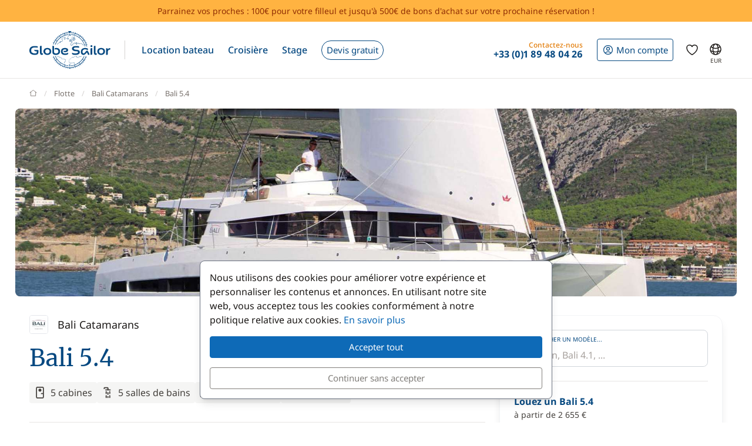

--- FILE ---
content_type: text/html; charset=UTF-8
request_url: https://www.globesailor.fr/fiche-technique-bali-5-4-sm4307.html
body_size: 17802
content:
<!doctype html>
<html prefix="og: http://ogp.me/ns#" lang="fr">
<head>
	<meta charset="utf-8">
	<meta name="viewport" content="width=device-width, initial-scale=1">

	<title>Bali Catamarans Bali 5.4 - fiche technique - GlobeSailor</title><meta name="description" content="Bali Catamarans Bali 5.4, détails, fiche technique et spécifications du bateau Bali 5.4"><meta name="csrf-token" content="GHCkDp2S9euKzjD1umibftDDJUY56M7R"><meta property="og:title" content="Bali Catamarans Bali 5.4 - fiche technique - GlobeSailor"><meta property="og:description" content="Bali Catamarans Bali 5.4, détails, fiche technique et spécifications du bateau Bali 5.4"><meta property="og:type" content="website"><meta property="og:site_name" content="GlobeSailor"><meta property="og:locale" content="fr"><meta property="og:url" content="https://www.globesailor.fr/fiche-technique-bali-5-4-sm4307.html"><meta property="og:image" content="https://www.theglobesailor.com/img/site/opengraph/banner-fr.jpg"><link rel="canonical" href="https://www.globesailor.fr/fiche-technique-bali-5-4-sm4307.html">	<link rel="preload"
	      href="/css/font/noto-sans/noto-sans-v36-cyrillic_cyrillic-ext_latin_latin-ext-regular.woff2"
	      as="font" type="font/woff2" crossorigin="anonymous">
	<link rel="preload"
	      href="/css/font/noto-sans/noto-sans-v36-cyrillic_cyrillic-ext_latin_latin-ext-italic.woff2"
	      as="font" type="font/woff2" crossorigin="anonymous">
	<link rel="preload"
	      href="/css/font/noto-sans/noto-sans-v36-cyrillic_cyrillic-ext_latin_latin-ext-500.woff2"
	      as="font" type="font/woff2" crossorigin="anonymous">
	<link rel="preload"
	      href="/css/font/noto-sans/noto-sans-v36-cyrillic_cyrillic-ext_latin_latin-ext-500italic.woff2"
	      as="font" type="font/woff2" crossorigin="anonymous">
	<link rel="preload"
	      href="/css/font/noto-sans/noto-sans-v36-cyrillic_cyrillic-ext_latin_latin-ext-700.woff2"
	      as="font" type="font/woff2" crossorigin="anonymous">
	<link rel="preload"
	      href="/css/font/noto-sans/noto-sans-v36-cyrillic_cyrillic-ext_latin_latin-ext-700italic.woff2"
	      as="font" type="font/woff2" crossorigin="anonymous">
	<link rel="preload"
	      href="/css/font/merriweather/merriweather-v30-cyrillic_cyrillic-ext_latin_latin-ext-regular.woff2"
	      as="font" type="font/woff2" crossorigin="anonymous">
	<link rel="preload"
	      href="/css/font/merriweather/merriweather-v30-cyrillic_cyrillic-ext_latin_latin-ext-700.woff2"
	      as="font" type="font/woff2" crossorigin="anonymous">

	<link rel="stylesheet" href="/css/bootstrap/bootstrap.custom.min.css">
	<link rel="stylesheet" href="/js/lib/font-awesome/4.7.0/css/font-awesome.min.css">
	<link rel="stylesheet" href="/css/v3plus.css?v=33">
	<link rel="stylesheet" href="/min/f=/js/lib/featherlight/featherlight-1.7.14.min.css,/js/lib/featherlight/featherlight-gallery-1.7.14.min.css,/css/page/fleet/model.css?v=33" ><meta name="theme-color" content="#0e6ab7"><link rel="icon" href="/favicon.ico?v=7" sizes="any"><link rel="icon" href="/favicon.svg?v=7" type="image/svg+xml"><link rel="apple-touch-icon" href="/apple-touch-icon.png"><link rel="manifest" href="/manifest.json"><link rel="alternate" hreflang="fr" href="https://www.globesailor.fr/fiche-technique-bali-5-4-sm4307.html">
<link rel="alternate" hreflang="en" href="https://www.theglobesailor.com/bali-5-4-specifications-sm4307.html">
<link rel="alternate" hreflang="it" href="https://www.globesailor.it/scheda-tecnica-bali-5-4-sm4307.html">
<link rel="alternate" hreflang="es" href="https://www.globesailor.es/ficha-tecnica-bali-5-4-sm4307.html">
<link rel="alternate" hreflang="de" href="https://www.globesailor.de/technische-daten-bali-5-4-sm4307.html">
<link rel="alternate" hreflang="pl" href="https://www.globesailor.pl/dane-techniczne-bali-5-4-sm4307.html">
<link rel="alternate" hreflang="ru" href="https://www.globesailor.ru/kharakteristiki-bali-5-4-sm4307.html">
<script>if (typeof dataLayer==='undefined'){window.dataLayer=[];}function gtag(){dataLayer.push(arguments);}dataLayer.push({"logged":0});gtag('consent','default',{'ad_storage':'denied','analytics_storage':'denied','ad_user_data':'denied','ad_personalization':'denied','personalization_storage':'denied','functionality_storage':'denied','security_storage':'denied',});window.uetq=window.uetq||[];window.uetq.push('consent','default',{'ad_storage':'denied'});</script>
</head>
<body>
<!-- START -->
<!-- Google Tag Manager -->

<noscript>
	<iframe
		src="//www.googletagmanager.com/ns.html?id=GTM-T29TGV"
		height="0"
		width="0"
		style="display:none;visibility:hidden"
	></iframe>
</noscript>
<script>
	(function (w, d, s, l, i) {
		w[l] = w[l] || [];
		w[l].push({ "gtm.start": new Date().getTime(), event: "gtm.js" });
		var f = d.getElementsByTagName(s)[0], j = d.createElement(s), dl = l != "dataLayer" ? "&l=" + l : "";
		j.async = true;
		j.src = "//www.googletagmanager.com/gtm.js?id=" + i + dl;
		f.parentNode.insertBefore(j, f);
	})(window, document, "script", "dataLayer", 'GTM-T29TGV');
</script>

<!-- End Google Tag Manager --><a href="/parrainage?utm_source=globesailor.fr&utm_medium=top_banner&utm_campaign=parrainage_GS" rel="nofollow" class="preHeaderBanner"><p class="preHeaderBanner__container">Parrainez vos proches : 100€ pour votre filleul et jusqu'à 500€ de bons d'achat sur votre prochaine réservation !</p></a>
<!-- Header -->
<header class="mainHeader">
	<div class="container-xl">
		<nav class="d-flex">
						<a class="headerItem d-block py-4 w-auto" href="/">
	<img class="brandLogo" src="/img/site/logo_globesailor_color_xs.png" height="48" alt="GlobeSailor">
</a>
			<div class="mainHeader__separator d-none d-lg-block"></div>

			<div class="offcanvas-lg offcanvas-end border-start-0 d-lg-flex flex-fill"
	 id="header-navigation"
	 tabindex="-1"
>
		<div class="offcanvas-header py-0 border-bottom border-gray-200">
		<a class="d-block py-4 w-auto" href="/">
			<img class="w-auto" src="/img/site/logo_globesailor_color_xs.png" height="40"
				 alt="GlobeSailor">
		</a>

		<button type="button" class="btn btn-light" data-bs-dismiss="offcanvas"
				data-bs-target="#header-navigation" aria-label="Close">
			<svg width="24" height="24" class="icon fs-5"  xmlns="http://www.w3.org/2000/svg" fill="none" viewBox="0 0 24 24" stroke-width="1.5" stroke="currentColor" aria-hidden="true" data-slot="icon">
  <path stroke-linecap="round" stroke-linejoin="round" d="M6 18 18 6M6 6l12 12"/>
</svg>

		</button>
	</div>

		<div class="offcanvas-body p-0 flex-fill">
							<ul class="mainNav">
						<li class="headerItem headerNavItem headerItem--withCaret">
				<a class="headerItem__container headerItem__container--withCaret headerNavItem__container dropdown"
   role="button"
   data-bs-toggle="dropdown"
   data-bs-display="static"
   aria-expanded="false"
   href="/location-bateau.html"
	
>
	<span>Location bateau</span>

	<svg xmlns="http://www.w3.org/2000/svg" width="20" height="20" fill="none" viewBox="0 0 24 24" stroke-width="1.5"
		 stroke="currentColor" aria-hidden="true" data-slot="icon" class="d-lg-none">
		<path stroke-linecap="round" stroke-linejoin="round" d="m19.5 8.25-7.5 7.5-7.5-7.5"/>
	</svg>
</a>

<div class="dropdown-menu">
	<ul class="list-unstyled row g-2 row-cols-2 row-cols-lg-4">
					<li>
				<a href="/location-voilier-t1.html"
	
	
>
	<div class="headerNavItem__subMenuItem">
					<img src="/img/site/menu/sailboat.jpg"
				 alt="Location de voiliers"
				 class="d-block object-fit-cover rounded-2 w-100 mb-2"
				 width="240"
				 height="120"
				 loading="lazy"
			>
			<span>Voiliers</span>
			</div>
</a>			</li>
					<li>
				<a href="/location-catamaran-t2.html"
	
	
>
	<div class="headerNavItem__subMenuItem">
					<img src="/img/site/menu/catamaran.jpg"
				 alt="Location de catamarans"
				 class="d-block object-fit-cover rounded-2 w-100 mb-2"
				 width="240"
				 height="120"
				 loading="lazy"
			>
			<span>Catamarans</span>
			</div>
</a>			</li>
					<li>
				<a href="/location-goelette-t5.html"
	
	
>
	<div class="headerNavItem__subMenuItem">
					<img src="/img/site/menu/gulet.jpg"
				 alt="Location de goélettes"
				 class="d-block object-fit-cover rounded-2 w-100 mb-2"
				 width="240"
				 height="120"
				 loading="lazy"
			>
			<span>Goélettes</span>
			</div>
</a>			</li>
					<li>
				<a href="/location-bateau-avec-equipage"
	
	
>
	<div class="headerNavItem__subMenuItem">
					<img src="/img/site/menu/crewed_yacht.jpg"
				 alt="Yachts avec équipage"
				 class="d-block object-fit-cover rounded-2 w-100 mb-2"
				 width="240"
				 height="120"
				 loading="lazy"
			>
			<span>Yachts avec équipage</span>
			</div>
</a>			</li>
					<li>
				<a href="/location-catamaran-moteur-t16.html"
	
	
>
	<div class="headerNavItem__subMenuItem">
					<img src="/img/site/menu/power_catamaran.jpg"
				 alt="Location de catamarans à moteur"
				 class="d-block object-fit-cover rounded-2 w-100 mb-2"
				 width="240"
				 height="120"
				 loading="lazy"
			>
			<span>Power catamarans</span>
			</div>
</a>			</li>
					<li>
				<a href="/location-bateau-a-moteur-t3.html"
	
	
>
	<div class="headerNavItem__subMenuItem">
					<img src="/img/v3plus/motor-boat-couple-dive.jpg"
				 alt="Location de bateaux à moteur"
				 class="d-block object-fit-cover rounded-2 w-100 mb-2"
				 width="240"
				 height="120"
				 loading="lazy"
			>
			<span>Bateaux moteur</span>
			</div>
</a>			</li>
					<li>
				<a href="/location-peniche-t17.html"
	
	
>
	<div class="headerNavItem__subMenuItem">
					<img src="/img/v3plus/houseboat-canal-bikes-people-manoeuver.jpg"
				 alt="Location de péniches"
				 class="d-block object-fit-cover rounded-2 w-100 mb-2"
				 width="240"
				 height="120"
				 loading="lazy"
			>
			<span>Péniches</span>
			</div>
</a>			</li>
					<li>
				<a href="/location-yacht-t4.html"
	
	
>
	<div class="headerNavItem__subMenuItem">
					<img src="/img/v3plus/yacht-blue-sea-speed-boat-around.jpg"
				 alt="Location de yachts"
				 class="d-block object-fit-cover rounded-2 w-100 mb-2"
				 width="240"
				 height="120"
				 loading="lazy"
			>
			<span>Yachts</span>
			</div>
</a>			</li>
			</ul>

			<div class="text-end mt-6">
			<a href="/location-bateau.html"
			   class="d-block d-lg-inline-block btn btn-outline-GSBlue btn-sm"
				
				
			>
				Tous nos bateaux
				<svg xmlns="http://www.w3.org/2000/svg" width="16" height="16"
					 fill="currentColor" class="ms-2" viewBox="0 0 16 16">
					<path fill-rule="evenodd"
						  d="M1 8a.5.5 0 0 1 .5-.5h11.793l-3.147-3.146a.5.5 0 0 1 .708-.708l4 4a.5.5 0 0 1 0 .708l-4 4a.5.5 0 0 1-.708-.708L13.293 8.5H1.5A.5.5 0 0 1 1 8"/>
				</svg>
			</a>
		</div>
	</div>			</li>
								<li class="headerItem headerNavItem headerItem--withCaret">
				<a class="headerItem__container headerItem__container--withCaret headerNavItem__container dropdown"
   role="button"
   data-bs-toggle="dropdown"
   data-bs-display="static"
   aria-expanded="false"
   href="/croisiere.html"
	
>
	<span>Croisière</span>

	<svg xmlns="http://www.w3.org/2000/svg" width="20" height="20" fill="none" viewBox="0 0 24 24" stroke-width="1.5"
		 stroke="currentColor" aria-hidden="true" data-slot="icon" class="d-lg-none">
		<path stroke-linecap="round" stroke-linejoin="round" d="m19.5 8.25-7.5 7.5-7.5-7.5"/>
	</svg>
</a>

<div class="dropdown-menu">
	<ul class="list-unstyled row g-2 row-cols-2 row-cols-lg-3">
					<li>
				<a href="/croisiere.html"
	
	
>
	<div class="headerNavItem__subMenuItem">
					<img src="/img/v3plus/catamaran-top-view-sunbath-snorkeling.jpg"
				 alt="Croisière à la cabine avec équipage"
				 class="d-block object-fit-cover rounded-2 w-100 mb-2"
				 width="240"
				 height="120"
				 loading="lazy"
			>
			<span>Croisière à la cabine</span>
			</div>
</a>			</li>
					<li>
				<a href="/location-bateau-avec-equipage"
	
	
>
	<div class="headerNavItem__subMenuItem">
					<img src="/img/site/menu/crewed_yacht_2.jpg"
				 alt="Croisière avec équipage"
				 class="d-block object-fit-cover rounded-2 w-100 mb-2"
				 width="240"
				 height="120"
				 loading="lazy"
			>
			<span>Croisière avec équipage</span>
			</div>
</a>			</li>
					<li>
				<a href="/search-cruise.html?ct=8"
	rel=&quot;nofollow&quot;
	
>
	<div class="headerNavItem__subMenuItem">
					<img src="/img/site/menu/river_cruise.jpg"
				 alt="Croisière en péniche sur un fleuve"
				 class="d-block object-fit-cover rounded-2 w-100 mb-2"
				 width="240"
				 height="120"
				 loading="lazy"
			>
			<span>Croisière fluviale</span>
			</div>
</a>			</li>
					<li>
				<a href="/location-bateau-flottille"
	
	
>
	<div class="headerNavItem__subMenuItem">
					<img src="/img/site/menu/fleet.jpg"
				 alt="Flotille de voiliers en navigation"
				 class="d-block object-fit-cover rounded-2 w-100 mb-2"
				 width="240"
				 height="120"
				 loading="lazy"
			>
			<span>Croisière en flottille</span>
			</div>
</a>			</li>
					<li>
				<a href="/search-cruise.html?ct=1.2.7"
	rel=&quot;nofollow&quot;
	
>
	<div class="headerNavItem__subMenuItem">
					<img src="/img/site/menu/thematic_cruise.jpg"
				 alt="Croisière thématique (lune de miel, plongée, combiné...)"
				 class="d-block object-fit-cover rounded-2 w-100 mb-2"
				 width="240"
				 height="120"
				 loading="lazy"
			>
			<span>Croisière thématique</span>
			</div>
</a>			</li>
			</ul>

			<div class="text-end mt-6">
			<a href="/search-cruise.html"
			   class="d-block d-lg-inline-block btn btn-outline-GSBlue btn-sm"
				rel=&quot;nofollow&quot;
				
			>
				Toutes nos croisières
				<svg xmlns="http://www.w3.org/2000/svg" width="16" height="16"
					 fill="currentColor" class="ms-2" viewBox="0 0 16 16">
					<path fill-rule="evenodd"
						  d="M1 8a.5.5 0 0 1 .5-.5h11.793l-3.147-3.146a.5.5 0 0 1 .708-.708l4 4a.5.5 0 0 1 0 .708l-4 4a.5.5 0 0 1-.708-.708L13.293 8.5H1.5A.5.5 0 0 1 1 8"/>
				</svg>
			</a>
		</div>
	</div>			</li>
								<li class="headerItem headerNavItem headerItem--withCaret">
				<a class="headerItem__container headerNavItem__container "
   href="/stage-formation-voile.html"
	
	
	
>
			<span class="d-inline-flex align-items-center">Stage</span>

		<svg xmlns="http://www.w3.org/2000/svg" width="20" height="20" fill="none"
			 viewBox="0 0 24 24" stroke-width="1.5" stroke="currentColor" aria-hidden="true"
			 data-slot="icon" class="d-lg-none">
			<path stroke-linecap="round" stroke-linejoin="round" d="m8.25 4.5 7.5 7.5-7.5 7.5"/>
		</svg>
	</a>
			</li>
								<li class="headerItem headerNavItem">
				<a class="headerItem__container headerNavItem__container "
   href="/devis-sur-mesure.html"
	
	
	
>
							<span class="headerBtn headerBtn--pill">
							Devis gratuit
							<svg width="24" height="24" class="icon ms-2 d-lg-none"  xmlns="http://www.w3.org/2000/svg" fill="none" viewBox="0 0 24 24" stroke-width="1.5" stroke="currentColor" aria-hidden="true" data-slot="icon">
  <path stroke-linecap="round" stroke-linejoin="round" d="M13.5 4.5 21 12m0 0-7.5 7.5M21 12H3"/>
</svg>

						</span>
					</a>
			</li>
			
								<li class="d-lg-none p-2 headerItem headerNavItem border-bottom-0">
								
<div class="headerItem ms-auto">
	<a class="headerItem__container headerItem__container--withCaret"
	   href="/connexion.html"
	>
		<span class="headerBtn headerBtn--outline">
			<svg width="24" height="24" class="icon me-1"  xmlns="http://www.w3.org/2000/svg" fill="none" viewBox="0 0 24 24" stroke-width="1.5" stroke="currentColor" aria-hidden="true" data-slot="icon">
  <path stroke-linecap="round" stroke-linejoin="round" d="M17.982 18.725A7.488 7.488 0 0 0 12 15.75a7.488 7.488 0 0 0-5.982 2.975m11.963 0a9 9 0 1 0-11.963 0m11.963 0A8.966 8.966 0 0 1 12 21a8.966 8.966 0 0 1-5.982-2.275M15 9.75a3 3 0 1 1-6 0 3 3 0 0 1 6 0Z"/>
</svg>


			<span class="">
													Mon compte
							</span>

								</span>
	</a>
</div>							</li>

							<li class="headerItem headerNavItem headerItem--withCaret headerItem--contact ms-auto">
								<a class="headerItem__container headerNavItem__container d-none d-lg-flex"
   href="tel:+33189480426"
   role="button"
   data-bs-toggle="dropdown"
   data-bs-display="static"
   aria-expanded="false"
>
	<div>
		<div class="headerItem__contactItemPrefix">
			Contactez-nous
		</div>
		<div class="headerItem__contactItemContent">
			<svg width="24" height="24" class="icon d-none d-lg-inline d-xl-none d-xxl-inline fs-5 me-1"  xmlns="http://www.w3.org/2000/svg" viewBox="0 0 15 21" fill="currentColor"><path fill-rule="evenodd" clip-rule="evenodd" d="M6 3.3c.4-.2.9 0 1 .4l.6 1.2c.1.3.1.6-.1.9l-1.7 2c-.2.2-.2.5-.1.8l2.2 5.1c.1.3.4.5.7.5h2.6c.3.1.6.3.7.6l.6 1.2c.2.4 0 .9-.4 1-2.1 1-4.6.4-5.6-1.8L3.6 8.6C2.6 6.4 4 4.2 6 3.3ZM8.5 3a2.3 2.3 0 0 0-3.1-1.2C2.5 3.1.9 6.2 2.2 9.2l2.9 6.6c1.3 3 4.7 4 7.6 2.7 1.2-.5 1.7-2 1.2-3.1l-.5-1.3a2.4 2.4 0 0 0-2.1-1.4H9.2L7.3 8.3l1.4-1.6c.6-.7.7-1.7.4-2.5L8.5 3Z"/></svg>
			<strong class="flex-fill d-none d-xl-inline">+33 (0)1 89 48 04 26</strong>
		</div>
	</div>
</a>

<div class="dropdown-menu">
	<img src="/img/site/menu/team-on-boat.jpg"
		 class="d-block object-fit-cover w-100"
		 height="120"
		 loading="lazy"
		 alt="Our team"
	>

	<div class="p-4 py-3 fs-8 bg-gray-50 text-gray-700">
					Nous sommes à votre écoute pour vous assurer un séjour en toute confiance
			</div>

	<ul class="list-unstyled fs-7 fw-bold p-4 py-lg-3">
					<li class="mb-4 mb-lg-3">
				<a href="tel:+33189480426" class="no-wrap d-flex align-items-center">
											<svg width="24" height="24" class="icon me-1"  xmlns="http://www.w3.org/2000/svg" fill="none" viewBox="0 0 28 20"><rect x=".3" y=".3" width="27.5" height="19.5" rx="1.8" fill="#fff" stroke="#F5F5F5" stroke-width=".5"/><mask id="fr-N7Dfd91IyR" style="mask-type:luminance" maskUnits="userSpaceOnUse" x="0" y="0" width="28" height="20"><rect x=".3" y=".3" width="27.5" height="19.5" rx="1.8" fill="#fff" stroke="#fff" stroke-width=".5"/></mask><g mask="url(#fr-N7Dfd91IyR)"><path fill="#F44653" d="M18.7 0H28v20h-9.3z"/><path fill-rule="evenodd" clip-rule="evenodd" d="M0 20h9.3V0H0v20Z" fill="#1035BB"/></g></svg>
					
					+33 (0)1 89 48 04 26
				</a>
			</li>
		
					<li class="mb-4 mb-lg-3">
				<a
	class="d-inline-flex align-items-center text-whatsapp"
	aria-label="Chat on WhatsApp"
	rel="nofollow"
	target="_blank"
	href="https://wa.me/33189480426"
><svg width="24" height="24" class="icon me-1"  xmlns="http://www.w3.org/2000/svg" viewBox="0 0 30 30"><path fill="#f2faff" d="M3.5 21.8v-.1a13.4 13.4 0 1 1 5.1 5h-.1l-6.8 1.7 1.8-6.6z"/><path fill="#788b9c" d="M15 2a12.9 12.9 0 0 1 13 13A13 13 0 0 1 8.9 26.2l-.4-.2-.4.1-5.7 1.5L4 22.2l.2-.4-.3-.4A13 13 0 0 1 15.1 2m0-1A14 14 0 0 0 3 21.9l-2 7.2 7.4-2A14 14 0 1 0 15 1v.1z"/><path fill="#79ba7e" d="M15 25.9a11 11 0 0 1-5.2-1.3l-1-.6-1.2.3-2.3.6.6-2.2.3-1.2-.6-1.1a11 11 0 1 1 9.5 5.5z"/><path fill="#fff" d="M21.1 17.7c-.3-.1-2-1-2.3-1-.3-.2-.5-.2-.7.1-.2.3-.9 1-1 1.3-.2.2-.4.3-.8 0-.3 0-1.4-.4-2.6-1.6-1-.8-1.7-2-1.9-2.3-.2-.3 0-.5.2-.6l.5-.6.3-.6V12l-1-2.5c-.3-.6-.6-.6-.8-.6h-.6c-.3 0-.6.1-1 .4-.2.4-1 1.2-1 2.8s1.1 3.2 1.3 3.4a14 14 0 0 0 5.6 5c.8.4 1.4.6 2 .7.7.3 1.4.2 2 .2.6-.1 2-.8 2.2-1.6.3-.8.3-1.5.2-1.6l-.6-.4z"/></svg> WhatsApp</a>			</li>
		
		<li>
							<a href="/contact.html"
				   class="btn btn-outline-GSBlue btn-sm d-flex align-items-center justify-content-center"
				>
					Nous contacter
					<svg width="24" height="24" class="icon ms-2"  xmlns="http://www.w3.org/2000/svg" fill="none" viewBox="0 0 16 17"><path fill-rule="evenodd" clip-rule="evenodd" d="M.6 1.7h14.8c.3 0 .6.3.6.6v6.6h-1.3V3.7l.5-.4-.7-.9.7 1-.5.3-6 4.7a1 1 0 0 1-1.3 0L1.3 3.7l-.5-.4.5.4V13h5v1.3H.5a.6.6 0 0 1-.6-.6V2.3c0-.3.3-.6.6-.6ZM2.3 3 8 7.5 13.7 3H2.3Z" fill="currentColor"/><path fill-rule="evenodd" clip-rule="evenodd" d="m12.8 10 2.8 2.7c.2.2.2.5 0 .7l-2.8 2.8a.4.4 0 0 1-.6-.6l2-2.1H8.5v-.9h5.9l-2.1-2a.4.4 0 0 1 .6-.7Z" fill="currentColor"/></svg>
				</a>
					</li>
	</ul>
</div>
							</li>
						</ul>

										<div class="headerItem headerItem--icon d-lg-none headerNavItem">
	<a class="headerItem__container headerNavItem__container d-lg-none headerNavItem"
   href="/favoris.html"
	
	
	
>
			<span class="d-inline-flex align-items-center">			<svg width="24" height="24" class="icon fs-4"  xmlns="http://www.w3.org/2000/svg" fill="none" viewBox="0 0 24 24" stroke-width="1.5" stroke="currentColor" aria-hidden="true" data-slot="icon">
  <path stroke-linecap="round" stroke-linejoin="round" d="M21 8.25c0-2.485-2.099-4.5-4.688-4.5-1.935 0-3.597 1.126-4.312 2.733-.715-1.607-2.377-2.733-4.313-2.733C5.1 3.75 3 5.765 3 8.25c0 7.22 9 12 9 12s9-4.78 9-12Z"/>
</svg>

			<span class="d-lg-none ms-2">Favoris</span>
		</span>

		<svg xmlns="http://www.w3.org/2000/svg" width="20" height="20" fill="none"
			 viewBox="0 0 24 24" stroke-width="1.5" stroke="currentColor" aria-hidden="true"
			 data-slot="icon" class="d-lg-none">
			<path stroke-linecap="round" stroke-linejoin="round" d="m8.25 4.5 7.5 7.5-7.5 7.5"/>
		</svg>
	</a>
</div>
										<div class="headerItem headerNavItem headerNavItem--parameter d-lg-none">
						<button class="headerItem__container headerNavItem__container"
								data-ui-selector="currency"
						>
							<svg width="24" height="24" class="icon fs-4 me-2"  xmlns="http://www.w3.org/2000/svg" fill="currentColor" viewBox="0 0 16 16"><path d="M0 5a5 5 0 0 0 4.03 4.9 6.46 6.46 0 0 1 .54-2.07A2.26 2.26 0 0 1 3 5.91h-.5v-.43h.47v-.57H2.5V4.5h.51c.23-1.25 1.2-1.99 2.67-1.99.32 0 .6.03.82.09v.73a3.46 3.46 0 0 0-.81-.08c-.92 0-1.54.46-1.74 1.25h1.92v.43H3.89v.56h1.98v.43H3.93c.12.6.47 1.03 1 1.23a6.5 6.5 0 0 1 4.98-3.11A5 5 0 0 0 0 5m16 5.5a5.5 5.5 0 1 1-11 0 5.5 5.5 0 0 1 11 0m-7.75 1.32c.07.84.75 1.49 1.96 1.56V14h.54v-.62c1.26-.09 2-.74 2-1.69 0-.86-.56-1.31-1.57-1.54l-.43-.1V8.37c.54.06.89.35.97.75h.95c-.07-.8-.78-1.43-1.92-1.5V7h-.54v.63c-1.07.1-1.8.73-1.8 1.62 0 .79.54 1.29 1.45 1.5l.35.08v1.78c-.55-.08-.92-.38-1-.79zm1.96-1.9c-.53-.11-.82-.36-.82-.73 0-.4.31-.71.82-.8v1.54zm.62 1.05c.65.15.95.38.95.8 0 .47-.37.8-1.02.86v-1.68z"/></svg>
							Devise
							<span class="text-uppercase fw-bold ms-auto">EUR</span>
						</button>
					</div>

										<div class="headerItem headerNavItem headerNavItem--parameter d-lg-none">
						<button class="headerItem__container headerNavItem__container"
								data-ui-selector="language"
						>
							<svg width="24" height="24" class="icon fs-4 me-2"  xmlns="http://www.w3.org/2000/svg" fill="none" viewBox="0 0 24 24" stroke-width="1.5" stroke="currentColor" aria-hidden="true" data-slot="icon">
  <path stroke-linecap="round" stroke-linejoin="round" d="M12 21a9.004 9.004 0 0 0 8.716-6.747M12 21a9.004 9.004 0 0 1-8.716-6.747M12 21c2.485 0 4.5-4.03 4.5-9S14.485 3 12 3m0 18c-2.485 0-4.5-4.03-4.5-9S9.515 3 12 3m0 0a8.997 8.997 0 0 1 7.843 4.582M12 3a8.997 8.997 0 0 0-7.843 4.582m15.686 0A11.953 11.953 0 0 1 12 10.5c-2.998 0-5.74-1.1-7.843-2.918m15.686 0A8.959 8.959 0 0 1 21 12c0 .778-.099 1.533-.284 2.253m0 0A17.919 17.919 0 0 1 12 16.5c-3.162 0-6.133-.815-8.716-2.247m0 0A9.015 9.015 0 0 1 3 12c0-1.605.42-3.113 1.157-4.418"/>
</svg>

							Langue
							<span class="text-uppercase fw-bold ms-auto">fr</span>
						</button>
					</div>
					</div>
</div>
						
<div class="headerItem ms-auto">
	<a class="headerItem__container headerItem__container--withCaret"
	   href="/connexion.html"
	>
		<span class="headerBtn headerBtn--outline">
			<svg width="24" height="24" class="icon me-xl-1"  xmlns="http://www.w3.org/2000/svg" fill="none" viewBox="0 0 24 24" stroke-width="1.5" stroke="currentColor" aria-hidden="true" data-slot="icon">
  <path stroke-linecap="round" stroke-linejoin="round" d="M17.982 18.725A7.488 7.488 0 0 0 12 15.75a7.488 7.488 0 0 0-5.982 2.975m11.963 0a9 9 0 1 0-11.963 0m11.963 0A8.966 8.966 0 0 1 12 21a8.966 8.966 0 0 1-5.982-2.275M15 9.75a3 3 0 1 1-6 0 3 3 0 0 1 6 0Z"/>
</svg>


			<span class="d-none d-xl-inline">
													Mon compte
							</span>

								</span>
	</a>
</div>
						<div class="headerItem headerItem--icon d-none d-lg-flex">
	<a class="headerItem__container headerNavItem__container d-none d-lg-flex"
   href="/favoris.html"
	
	
	
>
			<span class="d-inline-flex align-items-center">			<svg width="24" height="24" class="icon fs-4"  xmlns="http://www.w3.org/2000/svg" fill="none" viewBox="0 0 24 24" stroke-width="1.5" stroke="currentColor" aria-hidden="true" data-slot="icon">
  <path stroke-linecap="round" stroke-linejoin="round" d="M21 8.25c0-2.485-2.099-4.5-4.688-4.5-1.935 0-3.597 1.126-4.312 2.733-.715-1.607-2.377-2.733-4.313-2.733C5.1 3.75 3 5.765 3 8.25c0 7.22 9 12 9 12s9-4.78 9-12Z"/>
</svg>

			<span class="d-lg-none ms-2">Favoris</span>
		</span>

		<svg xmlns="http://www.w3.org/2000/svg" width="20" height="20" fill="none"
			 viewBox="0 0 24 24" stroke-width="1.5" stroke="currentColor" aria-hidden="true"
			 data-slot="icon" class="d-lg-none">
			<path stroke-linecap="round" stroke-linejoin="round" d="m8.25 4.5 7.5 7.5-7.5 7.5"/>
		</svg>
	</a>
</div>
						<div class="headerItem headerItem--icon d-none d-lg-block -me-2">
				<button class="headerItem__container currencyBtn" data-ui-selector="lg_or_cur">
						<span class="position-relative d-block">
							<svg width="24" height="24" class="icon fs-4"  xmlns="http://www.w3.org/2000/svg" fill="none" viewBox="0 0 24 24" stroke-width="1.5" stroke="currentColor" aria-hidden="true" data-slot="icon">
  <path stroke-linecap="round" stroke-linejoin="round" d="M12 21a9.004 9.004 0 0 0 8.716-6.747M12 21a9.004 9.004 0 0 1-8.716-6.747M12 21c2.485 0 4.5-4.03 4.5-9S14.485 3 12 3m0 18c-2.485 0-4.5-4.03-4.5-9S9.515 3 12 3m0 0a8.997 8.997 0 0 1 7.843 4.582M12 3a8.997 8.997 0 0 0-7.843 4.582m15.686 0A11.953 11.953 0 0 1 12 10.5c-2.998 0-5.74-1.1-7.843-2.918m15.686 0A8.959 8.959 0 0 1 21 12c0 .778-.099 1.533-.284 2.253m0 0A17.919 17.919 0 0 1 12 16.5c-3.162 0-6.133-.815-8.716-2.247m0 0A9.015 9.015 0 0 1 3 12c0-1.605.42-3.113 1.157-4.418"/>
</svg>

							<span class="currencyBtn__currency">EUR</span>
						</span>
				</button>
			</div>

						<div class="headerItem d-lg-none -me-2">
				<button class="headerItem__container" data-bs-toggle="offcanvas" data-bs-target="#header-navigation"
						aria-controls="header-navigation">
					<span class="headerBtn"><svg width="24" height="24" class="icon "  xmlns="http://www.w3.org/2000/svg" fill="none" viewBox="0 0 24 24" stroke-width="1.5" stroke="currentColor" aria-hidden="true" data-slot="icon">
  <path stroke-linecap="round" stroke-linejoin="round" d="M3.75 6.75h16.5M3.75 12h16.5m-16.5 5.25h16.5"/>
</svg>
</span>
				</button>
			</div>
		</nav>
	</div>
</header>

<!-- PAGE -->
<main>
	
	<div class="container">
		<nav aria-label="breadcrumb" class="breadcrumb-main-nav my-4">
    <ol class="breadcrumb flex-nowrap overflow-x-auto align-items-centers"
        style="scrollbar-width: none"
        vocab="https://schema.org/"
        typeof="BreadcrumbList"
    >
        <!-- Home -->
        <li class="breadcrumb-item" property="itemListElement" typeof="ListItem">
            <a property="item" typeof="WebPage" href="https://www.globesailor.fr">
                <svg style="margin-top: -.2rem" xmlns="http://www.w3.org/2000/svg" width="13" height="13"
                     viewBox="0 0 16 16" fill="none"
                >
                    <path d="M15 7.3L13.1 5.88M1 7.3L2.9 5.9M13.1 5.9L8 2L2.9 5.9M13.1 5.9V14H2.9V5.9"
                          stroke="currentColor" stroke-linecap="round" stroke-linejoin="round"/>
                </svg>
                <span class="visually-hidden" property="name">GlobeSailor</span>
            </a>

            <meta property="position" content="1">
        </li>

                    <li class="breadcrumb-item pe-4 pe-lg-0 text-nowrap" 
                property="itemListElement" typeof="ListItem"
            >
                                    <a property="item" href="/marques-bateaux.html" typeof="WebPage">
                        <span property="name">Flotte</span>
                    </a>
                
                <meta property="position" content="2">
            </li>
                    <li class="breadcrumb-item pe-4 pe-lg-0 text-nowrap" 
                property="itemListElement" typeof="ListItem"
            >
                                    <a property="item" typeof="Brand" href="/modeles-bateaux-bali-catamarans-sb564.html">
                        <span property="name">Bali Catamarans</span>
                    </a>
                
                <meta property="position" content="3">
            </li>
                    <li class="breadcrumb-item pe-4 pe-lg-0 text-nowrap" aria-current="page"
                property="itemListElement" typeof="ListItem"
            >
                                    <span property="name">Bali 5.4</span>
                
                <meta property="position" content="4">
            </li>
            </ol>
</nav>
					
<div class="page-header page-header--banner-only ">
	<img
		class="page-header__banner rounded-2 object-fit-cover bg-gray-100 clickable"
		src="https://static.theglobesailor.com/1842x600/filters:quality(60)/filters:no_upscale()/boatmodel/bali-5-4-63f65432-2257-445d-91fc-d5effbf1d5f9.jpg"
		alt="Bali 5.4"
				data-gallery-open="main"		height="160"
	>
</div>
			</div>

	<div class="container d-lg-flex mt-6 mt-lg-8">
		<div class="flex-fill">
			<div class="page-model__brand-name">
				<img
					class="d-none d-lg-block"
					src="https://static.theglobesailor.com/fit-in/108x108/filters:quality(50)/filters:no_upscale()/boatbrand/bali-catamarans-fe2bebfa-2380-4584-b4b5-4184ed16e2d9.jpg"
					alt="logo Bali Catamarans"
					width="32"
				>
				Bali Catamarans			</div>

			<h1 class="page-model__title">
				Bali 5.4			</h1>

			
			<ul class="page-model__specs list-unstyled">
									<li>
								<span class="tag ">
			<svg width="20" height="20" class="icon "  xmlns="http://www.w3.org/2000/svg" viewBox="0 0 24 24" fill="none"><path fill-rule="evenodd" clip-rule="evenodd" d="M7 2a1 1 0 0 0-1 1v18c0 .6.4 1 1 1h10c.6 0 1-.4 1-1v-6h-3a1 1 0 1 1 0-2h3V3c0-.6-.4-1-1-1H7Zm13 19V3a3 3 0 0 0-3-3H7a3 3 0 0 0-3 3v18a3 3 0 0 0 3 3h10a3 3 0 0 0 3-3Zm-8-11a3 3 0 1 0 0-6 3 3 0 0 0 0 6Z" fill="currentColor"/></svg>			5 cabines		</span>
							</li>
													<li>
								<span class="tag ">
			<svg width="20" height="20" class="icon "  xmlns="http://www.w3.org/2000/svg" fill="none" viewBox="0 0 20 22"><path fill-rule="evenodd" clip-rule="evenodd" d="M2.8 2.8c0-1 .8-2 2-2h5a2 2 0 0 1 2 2V5H15a1 1 0 1 1 0 2H6.7a1 1 0 1 1 0-2h3.1V2.8h-5v.7a1 1 0 0 1-2 0v-.7Zm4.7 13c.6 0 1 .5 1 1v3.4a1 1 0 1 1-2 0v-3.4c0-.5.4-1 1-1Zm7.7 1a1 1 0 1 0-2 0v3.4a1 1 0 1 0 2 0v-3.4ZM7.5 8.3c.6 0 1 .5 1 1v3.4a1 1 0 1 1-2 0V9.3c0-.5.4-1 1-1Zm7.7 1a1 1 0 1 0-2 0v3.4a1 1 0 1 0 2 0V9.3Zm-4.4.7c.6 0 1 .4 1 1v3.3a1 1 0 1 1-2 0V11c0-.6.5-1 1-1Zm1 8.5a1 1 0 1 0-2 0v1.7a1 1 0 1 0 2 0v-1.7Z" fill="currentColor"/></svg>			5 salles de bains		</span>
							</li>
													<li>
								<span class="tag ">
			<svg width="20" height="20" class="icon "  xmlns="http://www.w3.org/2000/svg" fill="none" viewBox="0 0 22 20"><path fill-rule="evenodd" clip-rule="evenodd" d="M2.8 3.3a1 1 0 1 0-2 0v14.2a1 1 0 1 0 2 0v-3.2h16.4v3.2a1 1 0 1 0 2 0V8.7c0-2.3-2-4.3-4.4-4.3h-6.6a1 1 0 0 0-1 1v7H2.8v-9Zm16.4 5.4v3.6h-8V6.4h5.6c1.3 0 2.4 1 2.4 2.3ZM6 10.8a2 2 0 1 0 0-4.1 2 2 0 0 0 0 4.1Z" fill="currentColor"/></svg>			10 couchages		</span>
							</li>
													<li>
								<span class="tag ">
			<svg width="20" height="20" class="icon "  xmlns="http://www.w3.org/2000/svg" fill="none" viewBox="0 0 20 20"><path fill-rule="evenodd" clip-rule="evenodd" d="M5 .1c.3 0 .5.2.5.5v.8h1C7.3 1.4 8 2 8 2.9v7.9h8.5c.8 0 1.5.6 1.5 1.4v1c0 .5-.3 1-.8 1.3l-3.8 1.8c-.2.1-.3.4-.2.6l.4 1.7a.5.5 0 0 1-1 .3l-.4-1.8c-.2-.6.2-1.3.8-1.7l3.7-1.8c.2-.1.3-.3.3-.5v-.8c0-.3-.2-.6-.5-.6H5.1c-.4 0-.6.5-.4.9l2.3 3c.3.3.4.8.2 1.2l-.5 2a.5.5 0 0 1-1-.2l.6-2-.1-.4-2.3-3c-.3-.5-.3-1-.2-1.4h-.2c-.8 0-1.5-.7-1.5-1.6V3c0-.9.7-1.5 1.5-1.5h1V.6c0-.3.2-.5.5-.5Zm2 10.2c0 .2-.2.4-.5.4h-3a.5.5 0 0 1-.5-.4V2.8c0-.3.2-.5.5-.5h3c.3 0 .5.2.5.5v7.3Zm2.4-2a.5.5 0 0 0 0 1h7.5a.5.5 0 0 0 0-1H9.4Z" fill="currentColor"/></svg>			5 toilettes		</span>
							</li>
							</ul>

			
<div class="container__header__layout__cta brand-presentation__search py-6 mb-0 -mx-6 mx-sm-0 my-8 d-lg-none">
	<div class="brand-presentation__search__search-box my-0">
		<div class="search-box">
			<label class="search-box__title">
				Rechercher un modèle...			</label>

			<input
				type="text"
				name="search_fleet"
				class="form-control typeahead search-box__input"
				autocomplete="off"
				placeholder="Lagoon, Bali 4.1, ..."
				value=""
			>
		</div>
	</div>

	<hr class="m-6">

			<div class="mx-6 text-GSBlueSerious lh-sm">
			<h3 class="fs-6 fw-bold">
				Louez un Bali 5.4			</h3>

							<div class="fs-8 text-gray-700 mt-1">
					à partir de 2 655 €				</div>
			
			<p class="mt-3">Notre équipe de passionnés est à votre écoute pour préparer ensemble les vacances en mer qui vous ressemblent.</p>

						<a
				href="/search.html?bm=m4307"
				class="btn btn-primary w-100 mt-6"
				rel="nofollow"
			>
									Location Bali 5.4							</a>
		</div>
	</div>

			<hr class="mt-8 d-none d-lg-block">

					<ul class="list-unstyled d-flex row row-cols-1 row-cols-md-2 gy-8 gx-0 gx-md-16 mt-0">
							<li>
					<div class="row row-cols-2">
						<div class="text-gray-600">Type de bateau</div>
						<span class="d-flex align-items-center">Catamaran</span>
					</div>
				</li>
							<li>
					<div class="row row-cols-2">
						<div class="text-gray-600">Longueur H.T.</div>
						<span class="d-flex align-items-center">16,80 m</span>
					</div>
				</li>
							<li>
					<div class="row row-cols-2">
						<div class="text-gray-600">Tirant Eau</div>
						<span class="d-flex align-items-center">1,48 m</span>
					</div>
				</li>
							<li>
					<div class="row row-cols-2">
						<div class="text-gray-600">Capacité Eau</div>
						<span class="d-flex align-items-center">1 200 L</span>
					</div>
				</li>
							<li>
					<div class="row row-cols-2">
						<div class="text-gray-600">Capacité Carburant</div>
						<span class="d-flex align-items-center">1 200 L</span>
					</div>
				</li>
							<li>
					<div class="row row-cols-2">
						<div class="text-gray-600">Puissance</div>
						<span class="d-flex align-items-center">&mdash;</span>
					</div>
				</li>
					</ul>
		
			<!-- Boat images -->
							<div class="mt-16">
					<ul class="list-unstyled bento bento__6x6 " style="--bento-gap: .5rem">
	<li style="grid-column: 1 / span 4; grid-row: 1 / span 4;">
	<img src="https://static.theglobesailor.com/fit-in/960x960/filters:quality(60)/filters:no_upscale()/boatmodel/bali-5-4-b4bc4ea3-66d0-4860-a498-4f9b511642b3.jpg" class="w-100 h-100 object-fit-cover rounded-1 clickable" data-gallery-open="main" alt="Bali 5.4" loading='lazy'>		
</li><li style="grid-column: 5 / span 2; grid-row: 1 / span 2;">
	<img src="https://static.theglobesailor.com/fit-in/960x960/filters:quality(60)/filters:no_upscale()/boatmodel/bali-5-4-d45f9d08-2685-421e-977e-deca527230dd.jpg" class="w-100 h-100 object-fit-cover rounded-1 clickable" data-gallery-open="main" alt="Bali 5.4" loading='lazy'>		
</li><li style="grid-column: 5 / span 2; grid-row: 3 / span 2;">
	<img src="https://static.theglobesailor.com/fit-in/960x960/filters:quality(60)/filters:no_upscale()/boatmodel/bali-5-4-50447dde-cb3c-42b6-b061-349c68cf8f37.jpg" class="w-100 h-100 object-fit-cover rounded-1 clickable" data-gallery-open="main" alt="Bali 5.4" loading='lazy'>		
</li><li style="grid-column: 1 / span 4; grid-row: 5 / span 2;">
	<img src="https://static.theglobesailor.com/fit-in/960x960/filters:quality(60)/filters:no_upscale()/boatmodel/bali-5-4-e69693a0-e4ea-47b9-ac61-3730902c9322.jpg" class="w-100 h-100 object-fit-cover rounded-1 clickable" data-gallery-open="main" alt="Bali 5.4" loading='lazy'>		
</li><li style="grid-column: 5 / span 2; grid-row: 5 / span 2;">
	<img src="https://static.theglobesailor.com/fit-in/960x960/filters:quality(60)/filters:no_upscale()/boatmodel/bali-5-4-63f65432-2257-445d-91fc-d5effbf1d5f9.jpg" class="w-100 h-100 object-fit-cover rounded-1 clickable" data-gallery-open="main" alt="Bali 5.4" loading='lazy'>		
</li>
</ul>											<button class="ms-auto d-flex align-items-center btn btn-outline-GSBlue mt-4"
						        data-gallery-open="main">
							<svg width="24" height="24" class="icon me-2"  xmlns="http://www.w3.org/2000/svg" fill="none" viewBox="0 0 24 24" stroke-width="1.5" stroke="currentColor" aria-hidden="true" data-slot="icon">
  <path stroke-linecap="round" stroke-linejoin="round" d="m2.25 15.75 5.159-5.159a2.25 2.25 0 0 1 3.182 0l5.159 5.159m-1.5-1.5 1.409-1.409a2.25 2.25 0 0 1 3.182 0l2.909 2.909m-18 3.75h16.5a1.5 1.5 0 0 0 1.5-1.5V6a1.5 1.5 0 0 0-1.5-1.5H3.75A1.5 1.5 0 0 0 2.25 6v12a1.5 1.5 0 0 0 1.5 1.5Zm10.5-11.25h.008v.008h-.008V8.25Zm.375 0a.375.375 0 1 1-.75 0 .375.375 0 0 1 .75 0Z"/>
</svg>
							Voir toutes les Photos &amp; Plans						</button>
									</div>
			
			
						
			
										<div class="related-products mt-20" data-columns="3">
	<div class="section-header mb-8">
	<div class="section-header__text">
		<h2 class="display-3 text-GSBlueSerious mb-3 mb-lg-2 fw-normal ">
			Bateaux similaires au Bali 5.4
		</h2>

			</div>

			<div class="section-header__action">
						
				</div>
	</div>
	<div
	class="stepCarousel "
	data-columns="3"
	data-active-position="start"
>
			<button class="btn btn-light rounded-pill stepCarousel-button stepCarousel-button--left">
			<svg fill="none" viewBox="0 0 24 24" stroke-width="1.5"
				 stroke="currentColor" aria-hidden="true" data-slot="icon" class="icon" width="24" height="24">
				<path stroke-linecap="round" stroke-linejoin="round" d="M15.75 19.5 8.25 12l7.5-7.5"/>
			</svg>
		</button>
	
	<ul class="list-unstyled row row-cols-lg-4 gx-lg-4 flex-nowrap stepCarousel-list ">
					<li class="stepCarousel-item ">
						<a href="/fiche-technique-lagoon-55-sm1222.html" class="product-card__link text-decoration-none">
			<article class="product-card product-card--small product-card--bareboat ">
				<div class="product-card__thumbnail">
					<!-- Tags -->
					
					<!-- Rating -->
					
					<!-- Thumbnail image -->
					<img
						class="rounded-2 w-100 h-100 object-fit-cover"
						src="https://static.theglobesailor.com/600x320/filters:quality(40)/boatmodel/lagoon-55-ba6e7fe0-aaad-40f9-bf4d-0906e8dcdf3b.jpg"
						height="160"
						alt="Lagoon 55"
						aria-hidden="true"
						loading="lazy"
					>

									</div>

				<div class="product-card__body">
					<!-- Main info -->
					<div class="flex-grow-1">
						<h3 class="product-card__title fs-6 text-GSBlue">
							Lagoon 55						</h3>

													<p class="product-card__details text-secondary mt-1">
								Lagoon							</p>
											</div>

					<!-- Price -->
									</div>
			</article>
		</a>
		
			</li>
					<li class="stepCarousel-item ">
						<a href="/fiche-technique-lagoon-560-sm1224.html" class="product-card__link text-decoration-none">
			<article class="product-card product-card--small product-card--bareboat ">
				<div class="product-card__thumbnail">
					<!-- Tags -->
					
					<!-- Rating -->
					
					<!-- Thumbnail image -->
					<img
						class="rounded-2 w-100 h-100 object-fit-cover"
						src="https://static.theglobesailor.com/600x320/filters:quality(40)/boatmodel/lagoon-560-ba72e9cd-21f8-408a-b098-418485cf935a.jpg"
						height="160"
						alt="Lagoon 560"
						aria-hidden="true"
						loading="lazy"
					>

									</div>

				<div class="product-card__body">
					<!-- Main info -->
					<div class="flex-grow-1">
						<h3 class="product-card__title fs-6 text-GSBlue">
							Lagoon 560						</h3>

													<p class="product-card__details text-secondary mt-1">
								Lagoon							</p>
											</div>

					<!-- Price -->
									</div>
			</article>
		</a>
		
			</li>
					<li class="stepCarousel-item ">
						<a href="/fiche-technique-catlante-600-sm6530.html" class="product-card__link text-decoration-none">
			<article class="product-card product-card--small product-card--bareboat ">
				<div class="product-card__thumbnail">
					<!-- Tags -->
					
					<!-- Rating -->
					
					<!-- Thumbnail image -->
					<img
						class="rounded-2 w-100 h-100 object-fit-cover"
						src="https://static.theglobesailor.com/600x320/filters:quality(40)/boatmodel/catlante-600-c9818e7c-e0ef-4486-b962-0604bb93eb75.jpg"
						height="160"
						alt="Catlante 600"
						aria-hidden="true"
						loading="lazy"
					>

									</div>

				<div class="product-card__body">
					<!-- Main info -->
					<div class="flex-grow-1">
						<h3 class="product-card__title fs-6 text-GSBlue">
							Catlante 600						</h3>

													<p class="product-card__details text-secondary mt-1">
								Catlante							</p>
											</div>

					<!-- Price -->
									</div>
			</article>
		</a>
		
			</li>
					<li class="stepCarousel-item ">
						<a href="/fiche-technique-lagoon-560-s2-sm3693.html" class="product-card__link text-decoration-none">
			<article class="product-card product-card--small product-card--bareboat ">
				<div class="product-card__thumbnail">
					<!-- Tags -->
					
					<!-- Rating -->
					
					<!-- Thumbnail image -->
					<img
						class="rounded-2 w-100 h-100 object-fit-cover"
						src="https://static.theglobesailor.com/600x320/filters:quality(40)/boatmodel/lagoon-560-s2-16788e9c-dbcb-4d82-bc2d-de9c767fe73d.jpg"
						height="160"
						alt="Lagoon 560 S2"
						aria-hidden="true"
						loading="lazy"
					>

									</div>

				<div class="product-card__body">
					<!-- Main info -->
					<div class="flex-grow-1">
						<h3 class="product-card__title fs-6 text-GSBlue">
							Lagoon 560 S2						</h3>

													<p class="product-card__details text-secondary mt-1">
								Lagoon							</p>
											</div>

					<!-- Price -->
									</div>
			</article>
		</a>
		
			</li>
					<li class="stepCarousel-item ">
						<a href="/fiche-technique-sanya-57-sm869.html" class="product-card__link text-decoration-none">
			<article class="product-card product-card--small product-card--bareboat ">
				<div class="product-card__thumbnail">
					<!-- Tags -->
					
					<!-- Rating -->
					
					<!-- Thumbnail image -->
					<img
						class="rounded-2 w-100 h-100 object-fit-cover"
						src="https://static.theglobesailor.com/600x320/filters:quality(40)/boatmodel/sanya-57-34f18187-7eeb-4920-9d0e-f964098901ec.jpg"
						height="160"
						alt="Sanya 57"
						aria-hidden="true"
						loading="lazy"
					>

									</div>

				<div class="product-card__body">
					<!-- Main info -->
					<div class="flex-grow-1">
						<h3 class="product-card__title fs-6 text-GSBlue">
							Sanya 57						</h3>

													<p class="product-card__details text-secondary mt-1">
								Fountaine Pajot							</p>
											</div>

					<!-- Price -->
									</div>
			</article>
		</a>
		
			</li>
					<li class="stepCarousel-item ">
						<a href="/fiche-technique-orc-57-sm6217.html" class="product-card__link text-decoration-none">
			<article class="product-card product-card--small product-card--bareboat ">
				<div class="product-card__thumbnail">
					<!-- Tags -->
					
					<!-- Rating -->
					
					<!-- Thumbnail image -->
					<img
						class="rounded-2 w-100 h-100 object-fit-cover"
						src="https://static.theglobesailor.com/600x320/filters:quality(40)/boatmodel/orc-57-2cb553f2-cc4a-47b6-b4df-48a7318b3762.jpg"
						height="160"
						alt="ORC 57"
						aria-hidden="true"
						loading="lazy"
					>

									</div>

				<div class="product-card__body">
					<!-- Main info -->
					<div class="flex-grow-1">
						<h3 class="product-card__title fs-6 text-GSBlue">
							ORC 57						</h3>

													<p class="product-card__details text-secondary mt-1">
								Marsaudon Composite							</p>
											</div>

					<!-- Price -->
									</div>
			</article>
		</a>
		
			</li>
			</ul>

			<button class="btn btn-light rounded-pill stepCarousel-button stepCarousel-button--right">
			<svg fill="none" viewBox="0 0 24 24" stroke-width="1.5"
				 stroke="currentColor" aria-hidden="true" data-slot="icon" class="icon" width="24" height="24">
				<path stroke-linecap="round" stroke-linejoin="round" d="m8.25 4.5 7.5 7.5-7.5 7.5"/>
			</svg>
		</button>
	</div>
	<div class="d-lg-none mt-8">
					
			</div>
</div>			
		</div>

		<div class="d-none d-lg-block ms-6 flex-none layout-sidebar__width">
			
<div class="container__header__layout__cta brand-presentation__search py-6 mb-0 position-sticky top-8">
	<div class="brand-presentation__search__search-box my-0">
		<div class="search-box">
			<label class="search-box__title">
				Rechercher un modèle...			</label>

			<input
				type="text"
				name="search_fleet"
				class="form-control typeahead search-box__input"
				autocomplete="off"
				placeholder="Lagoon, Bali 4.1, ..."
				value=""
			>
		</div>
	</div>

	<hr class="m-6">

			<div class="mx-6 text-GSBlueSerious lh-sm">
			<h3 class="fs-6 fw-bold">
				Louez un Bali 5.4			</h3>

							<div class="fs-8 text-gray-700 mt-1">
					à partir de 2 655 €				</div>
			
			<p class="mt-3">Notre équipe de passionnés est à votre écoute pour préparer ensemble les vacances en mer qui vous ressemblent.</p>

						<a
				href="/search.html?bm=m4307"
				class="btn btn-primary w-100 mt-6"
				rel="nofollow"
			>
									Location Bali 5.4							</a>
		</div>
	</div>
		</div>
	</div>
<div class="container">
	<aside class="shadow-lg bg-white overflow-hidden rounded-3 position-relative p-md-8 mt-16 mb-10 my-md-16">
		<img src="/img/placeholder/footerCTA.jpg" class="object-fit-cover z-0 footer_cta_img" alt="Pourquoi pas vous ?" height="200">
		<div class="position-relative z-1 bg-white p-4 rounded-3 p-md-8 footer_cta_container">
			<h3 class="display-2 text-GSBlueSerious mb-4">
				Pourquoi pas vous ?
			</h3>
			<p class="mb-4">
				Moussaillons, apprentis navigateurs ou marins confirmés, trouvez la croisière qu&#039;il vous faut ! Bénéficiez des meilleurs prix et de notre expertise dans plus de 180 destinations.
			</p>
			<a href="/devis-sur-mesure.html" class="btn btn-primary text-decoration-none" role="button">
				Votre devis gratuit
			</a>
		</div>
	</aside>
</div>
<div
	class="pp-gallery"
	role="dialog"
	aria-modal="true"
	aria-label="Photos "
	style="display: none"
	data-gallery="main"
>
	<header class="pp-gallery__header">
		<div class="container">
			<button class="btn d-flex align-items-center pp-gallery__btn-back">
				<svg width="24" height="24" class="icon me-2"  xmlns="http://www.w3.org/2000/svg" fill="none" viewBox="0 0 24 24" stroke-width="1.5" stroke="currentColor" aria-hidden="true" data-slot="icon">
  <path stroke-linecap="round" stroke-linejoin="round" d="M10.5 19.5 3 12m0 0 7.5-7.5M3 12h18"/>
</svg>
				Retour			</button>
			<h2 class="pp-gallery__title"></h2>
		</div>
	</header>

	<div class="pp-gallery__body">
		<div class="container py-8">
							<div class="pp-gallery__section">
	
	<ul class="list-unstyled pp-gallery__list">

					<li
				class="pp-gallery__cell pp-gallery__cell--large"
				data-gallery-src="https://static.theglobesailor.com/1842x600/filters:quality(60)/filters:no_upscale()/boatmodel/bali-5-4-63f65432-2257-445d-91fc-d5effbf1d5f9.jpg"
				data-gallery-caption=""
			>
				<img src="https://static.theglobesailor.com/1842x600/filters:quality(60)/filters:no_upscale()/boatmodel/bali-5-4-63f65432-2257-445d-91fc-d5effbf1d5f9.jpg" alt="Bali 5.4" loading="lazy">
			</li>
					<li
				class="pp-gallery__cell pp-gallery__cell--medium"
				data-gallery-src="https://static.theglobesailor.com/fit-in/2880x1620/filters:quality(70)/filters:no_upscale()/boatmodel/bali-5-4-b4bc4ea3-66d0-4860-a498-4f9b511642b3.jpg"
				data-gallery-caption=""
			>
				<img src="https://static.theglobesailor.com/1120x640/filters:quality(60)/filters:no_upscale()/boatmodel/bali-5-4-b4bc4ea3-66d0-4860-a498-4f9b511642b3.jpg" alt="Bali 5.4" loading="lazy">
			</li>
					<li
				class="pp-gallery__cell pp-gallery__cell--medium"
				data-gallery-src="https://static.theglobesailor.com/fit-in/2880x1620/filters:quality(70)/filters:no_upscale()/boatmodel/bali-5-4-d45f9d08-2685-421e-977e-deca527230dd.jpg"
				data-gallery-caption=""
			>
				<img src="https://static.theglobesailor.com/1120x640/filters:quality(60)/filters:no_upscale()/boatmodel/bali-5-4-d45f9d08-2685-421e-977e-deca527230dd.jpg" alt="Bali 5.4" loading="lazy">
			</li>
					<li
				class="pp-gallery__cell pp-gallery__cell--large"
				data-gallery-src="https://static.theglobesailor.com/fit-in/2880x1620/filters:quality(70)/filters:no_upscale()/boatmodel/bali-5-4-50447dde-cb3c-42b6-b061-349c68cf8f37.jpg"
				data-gallery-caption=""
			>
				<img src="https://static.theglobesailor.com/1120x640/filters:quality(60)/filters:no_upscale()/boatmodel/bali-5-4-50447dde-cb3c-42b6-b061-349c68cf8f37.jpg" alt="Bali 5.4" loading="lazy">
			</li>
					<li
				class="pp-gallery__cell pp-gallery__cell--medium"
				data-gallery-src="https://static.theglobesailor.com/fit-in/2880x1620/filters:quality(70)/filters:no_upscale()/boatmodel/bali-5-4-e69693a0-e4ea-47b9-ac61-3730902c9322.jpg"
				data-gallery-caption=""
			>
				<img src="https://static.theglobesailor.com/1120x640/filters:quality(60)/filters:no_upscale()/boatmodel/bali-5-4-e69693a0-e4ea-47b9-ac61-3730902c9322.jpg" alt="Bali 5.4" loading="lazy">
			</li>
					<li
				class="pp-gallery__cell pp-gallery__cell--medium"
				data-gallery-src="https://static.theglobesailor.com/fit-in/2880x1620/filters:quality(70)/filters:no_upscale()/boatmodel/bali-5-4-63f65432-2257-445d-91fc-d5effbf1d5f9.jpg"
				data-gallery-caption=""
			>
				<img src="https://static.theglobesailor.com/1120x640/filters:quality(60)/filters:no_upscale()/boatmodel/bali-5-4-63f65432-2257-445d-91fc-d5effbf1d5f9.jpg" alt="Bali 5.4" loading="lazy">
			</li>
					<li
				class="pp-gallery__cell pp-gallery__cell--large"
				data-gallery-src="https://static.theglobesailor.com/fit-in/2880x1620/filters:quality(70)/filters:no_upscale()/boatmodel/bali-5-4-352ec8fa-ae1d-4773-aab6-296792a524d8.jpg"
				data-gallery-caption=""
			>
				<img src="https://static.theglobesailor.com/1120x640/filters:quality(60)/filters:no_upscale()/boatmodel/bali-5-4-352ec8fa-ae1d-4773-aab6-296792a524d8.jpg" alt="Bali 5.4" loading="lazy">
			</li>
					<li
				class="pp-gallery__cell pp-gallery__cell--medium"
				data-gallery-src="https://static.theglobesailor.com/fit-in/2880x1620/filters:quality(70)/filters:no_upscale()/boatmodel/bali-5-4-1260ae5e-80c7-4bd7-b820-8bfe125b6d52.jpg"
				data-gallery-caption=""
			>
				<img src="https://static.theglobesailor.com/1120x640/filters:quality(60)/filters:no_upscale()/boatmodel/bali-5-4-1260ae5e-80c7-4bd7-b820-8bfe125b6d52.jpg" alt="Bali 5.4" loading="lazy">
			</li>
					<li
				class="pp-gallery__cell pp-gallery__cell--medium"
				data-gallery-src="https://static.theglobesailor.com/fit-in/2880x1620/filters:quality(70)/filters:no_upscale()/boatmodel/bali-5-4-e22ed941-cb67-4f6f-9a0f-f2329f2d2d32.jpg"
				data-gallery-caption=""
			>
				<img src="https://static.theglobesailor.com/1120x640/filters:quality(60)/filters:no_upscale()/boatmodel/bali-5-4-e22ed941-cb67-4f6f-9a0f-f2329f2d2d32.jpg" alt="Bali 5.4" loading="lazy">
			</li>
					<li
				class="pp-gallery__cell pp-gallery__cell--large"
				data-gallery-src="https://static.theglobesailor.com/fit-in/2880x1620/filters:quality(70)/filters:no_upscale()/bsboat/bali-5-4-6-2-cab-db049283-2b26-4794-b56b-6581bb905c8f.jpg"
				data-gallery-caption=""
			>
				<img src="https://static.theglobesailor.com/1120x640/filters:quality(60)/filters:no_upscale()/bsboat/bali-5-4-6-2-cab-db049283-2b26-4794-b56b-6581bb905c8f.jpg" alt="Bali 5.4" loading="lazy">
			</li>
					<li
				class="pp-gallery__cell pp-gallery__cell--medium"
				data-gallery-src="https://static.theglobesailor.com/fit-in/2880x1620/filters:quality(70)/filters:no_upscale()/bsboat/bali-5-4-6-2-cab-61b978e6-1b1e-4a86-8b8f-0d7c81922ac7.jpg"
				data-gallery-caption=""
			>
				<img src="https://static.theglobesailor.com/1120x640/filters:quality(60)/filters:no_upscale()/bsboat/bali-5-4-6-2-cab-61b978e6-1b1e-4a86-8b8f-0d7c81922ac7.jpg" alt="Bali 5.4" loading="lazy">
			</li>
					<li
				class="pp-gallery__cell pp-gallery__cell--medium"
				data-gallery-src="https://static.theglobesailor.com/fit-in/2880x1620/filters:quality(70)/filters:no_upscale()/bsboat/bali-5-4-6-2-cab-36e32d18-6420-46c7-82f3-9b98d7a07084.jpg"
				data-gallery-caption=""
			>
				<img src="https://static.theglobesailor.com/1120x640/filters:quality(60)/filters:no_upscale()/bsboat/bali-5-4-6-2-cab-36e32d18-6420-46c7-82f3-9b98d7a07084.jpg" alt="Bali 5.4" loading="lazy">
			</li>
					<li
				class="pp-gallery__cell pp-gallery__cell--large"
				data-gallery-src="https://static.theglobesailor.com/fit-in/2880x1620/filters:quality(70)/filters:no_upscale()/bsboat/bali-5-4-6-2-cab-d9725494-f875-4c94-ab58-75cffa628dd9.jpg"
				data-gallery-caption=""
			>
				<img src="https://static.theglobesailor.com/1120x640/filters:quality(60)/filters:no_upscale()/bsboat/bali-5-4-6-2-cab-d9725494-f875-4c94-ab58-75cffa628dd9.jpg" alt="Bali 5.4" loading="lazy">
			</li>
					<li
				class="pp-gallery__cell pp-gallery__cell--medium"
				data-gallery-src="https://static.theglobesailor.com/fit-in/2880x1620/filters:quality(70)/filters:no_upscale()/bsboat/bali-5-4-6-2-cab-0d93ca92-2bfb-4d47-944e-e8bc6748df65.jpg"
				data-gallery-caption=""
			>
				<img src="https://static.theglobesailor.com/1120x640/filters:quality(60)/filters:no_upscale()/bsboat/bali-5-4-6-2-cab-0d93ca92-2bfb-4d47-944e-e8bc6748df65.jpg" alt="Bali 5.4" loading="lazy">
			</li>
					<li
				class="pp-gallery__cell pp-gallery__cell--medium"
				data-gallery-src="https://static.theglobesailor.com/fit-in/2880x1620/filters:quality(70)/filters:no_upscale()/bsboat/bali-5-4-6-2-cab-4ffac91a-326b-447b-b294-4f6a7ce73630.jpg"
				data-gallery-caption=""
			>
				<img src="https://static.theglobesailor.com/1120x640/filters:quality(60)/filters:no_upscale()/bsboat/bali-5-4-6-2-cab-4ffac91a-326b-447b-b294-4f6a7ce73630.jpg" alt="Bali 5.4" loading="lazy">
			</li>
					<li
				class="pp-gallery__cell pp-gallery__cell--large"
				data-gallery-src="https://static.theglobesailor.com/fit-in/2880x1620/filters:quality(70)/filters:no_upscale()/bsboat/bali-5-4-6-2-cab-b5043c92-7825-4f62-ac64-29b91a71f599.jpg"
				data-gallery-caption=""
			>
				<img src="https://static.theglobesailor.com/1120x640/filters:quality(60)/filters:no_upscale()/bsboat/bali-5-4-6-2-cab-b5043c92-7825-4f62-ac64-29b91a71f599.jpg" alt="Bali 5.4" loading="lazy">
			</li>
					<li
				class="pp-gallery__cell pp-gallery__cell--medium"
				data-gallery-src="https://static.theglobesailor.com/fit-in/2880x1620/filters:quality(70)/filters:no_upscale()/bsboat/bali-5-4-6-2-cab-c1f97012-a9af-48d1-bd91-b1596cd493b9.jpg"
				data-gallery-caption=""
			>
				<img src="https://static.theglobesailor.com/1120x640/filters:quality(60)/filters:no_upscale()/bsboat/bali-5-4-6-2-cab-c1f97012-a9af-48d1-bd91-b1596cd493b9.jpg" alt="Bali 5.4" loading="lazy">
			</li>
					<li
				class="pp-gallery__cell pp-gallery__cell--medium"
				data-gallery-src="https://static.theglobesailor.com/fit-in/2880x1620/filters:quality(70)/filters:no_upscale()/bsboat/bali-5-4-6-2-cab-d8737eff-75d9-4411-95fb-fb0e9a515500.jpg"
				data-gallery-caption=""
			>
				<img src="https://static.theglobesailor.com/1120x640/filters:quality(60)/filters:no_upscale()/bsboat/bali-5-4-6-2-cab-d8737eff-75d9-4411-95fb-fb0e9a515500.jpg" alt="Bali 5.4" loading="lazy">
			</li>
					<li
				class="pp-gallery__cell pp-gallery__cell--large"
				data-gallery-src="https://static.theglobesailor.com/fit-in/2880x1620/filters:quality(70)/filters:no_upscale()/bsboat/bali-5-4-6-2-cab-6d3896d5-d2d1-4cf1-9be1-ef95c92019b4.jpg"
				data-gallery-caption=""
			>
				<img src="https://static.theglobesailor.com/1120x640/filters:quality(60)/filters:no_upscale()/bsboat/bali-5-4-6-2-cab-6d3896d5-d2d1-4cf1-9be1-ef95c92019b4.jpg" alt="Bali 5.4" loading="lazy">
			</li>
					<li
				class="pp-gallery__cell pp-gallery__cell--medium"
				data-gallery-src="https://static.theglobesailor.com/fit-in/2880x1620/filters:quality(70)/filters:no_upscale()/bsboat/bali-5-4-6-2-cab-5de3e1d1-442a-4d5c-90e3-6e1254aac479.jpg"
				data-gallery-caption=""
			>
				<img src="https://static.theglobesailor.com/1120x640/filters:quality(60)/filters:no_upscale()/bsboat/bali-5-4-6-2-cab-5de3e1d1-442a-4d5c-90e3-6e1254aac479.jpg" alt="Bali 5.4" loading="lazy">
			</li>
					<li
				class="pp-gallery__cell pp-gallery__cell--medium"
				data-gallery-src="https://static.theglobesailor.com/fit-in/2880x1620/filters:quality(70)/filters:no_upscale()/bsboat/bali-5-4-6-2-cab-f6f6d88b-c0d4-4ac2-b172-69e6c352ea72.jpg"
				data-gallery-caption=""
			>
				<img src="https://static.theglobesailor.com/1120x640/filters:quality(60)/filters:no_upscale()/bsboat/bali-5-4-6-2-cab-f6f6d88b-c0d4-4ac2-b172-69e6c352ea72.jpg" alt="Bali 5.4" loading="lazy">
			</li>
					<li
				class="pp-gallery__cell pp-gallery__cell--large"
				data-gallery-src="https://static.theglobesailor.com/fit-in/2880x1620/filters:quality(70)/filters:no_upscale()/bsboat/bali-5-4-6-2-cab-aa51ae93-2810-449b-9ec1-ed1fdb3568ab.jpg"
				data-gallery-caption=""
			>
				<img src="https://static.theglobesailor.com/1120x640/filters:quality(60)/filters:no_upscale()/bsboat/bali-5-4-6-2-cab-aa51ae93-2810-449b-9ec1-ed1fdb3568ab.jpg" alt="Bali 5.4" loading="lazy">
			</li>
					<li
				class="pp-gallery__cell pp-gallery__cell--medium"
				data-gallery-src="https://static.theglobesailor.com/fit-in/2880x1620/filters:quality(70)/filters:no_upscale()/bsboat/bali-5-4-6-2-cab-a1e9a691-46b2-4451-8159-e67b8b760966.jpg"
				data-gallery-caption=""
			>
				<img src="https://static.theglobesailor.com/1120x640/filters:quality(60)/filters:no_upscale()/bsboat/bali-5-4-6-2-cab-a1e9a691-46b2-4451-8159-e67b8b760966.jpg" alt="Bali 5.4" loading="lazy">
			</li>
					<li
				class="pp-gallery__cell pp-gallery__cell--medium"
				data-gallery-src="https://static.theglobesailor.com/fit-in/2880x1620/filters:quality(70)/filters:no_upscale()/bsboat/bali-5-4-6-2-cab-848b9c29-2deb-40f1-876c-54aa8525ca8c.jpg"
				data-gallery-caption=""
			>
				<img src="https://static.theglobesailor.com/1120x640/filters:quality(60)/filters:no_upscale()/bsboat/bali-5-4-6-2-cab-848b9c29-2deb-40f1-876c-54aa8525ca8c.jpg" alt="Bali 5.4" loading="lazy">
			</li>
					<li
				class="pp-gallery__cell pp-gallery__cell--large"
				data-gallery-src="https://static.theglobesailor.com/fit-in/2880x1620/filters:quality(70)/filters:no_upscale()/charterboat/bali-5-4-91ec4511-4576-41a6-80c1-426f67580e0c.jpg"
				data-gallery-caption=""
			>
				<img src="https://static.theglobesailor.com/1120x640/filters:quality(60)/filters:no_upscale()/charterboat/bali-5-4-91ec4511-4576-41a6-80c1-426f67580e0c.jpg" alt="Bali 5.4" loading="lazy">
			</li>
					<li
				class="pp-gallery__cell pp-gallery__cell--medium"
				data-gallery-src="https://static.theglobesailor.com/fit-in/2880x1620/filters:quality(70)/filters:no_upscale()/charterboat/bali-5-4-96b827ca-d61f-4914-a6ae-6a920c94afae.jpg"
				data-gallery-caption=""
			>
				<img src="https://static.theglobesailor.com/1120x640/filters:quality(60)/filters:no_upscale()/charterboat/bali-5-4-96b827ca-d61f-4914-a6ae-6a920c94afae.jpg" alt="Bali 5.4" loading="lazy">
			</li>
					<li
				class="pp-gallery__cell pp-gallery__cell--medium"
				data-gallery-src="https://static.theglobesailor.com/fit-in/2880x1620/filters:quality(70)/filters:no_upscale()/charterboat/bali-5-4-ba590001-9586-45ad-b148-fa94f1787d56.jpg"
				data-gallery-caption=""
			>
				<img src="https://static.theglobesailor.com/1120x640/filters:quality(60)/filters:no_upscale()/charterboat/bali-5-4-ba590001-9586-45ad-b148-fa94f1787d56.jpg" alt="Bali 5.4" loading="lazy">
			</li>
					<li
				class="pp-gallery__cell pp-gallery__cell--large"
				data-gallery-src="https://static.theglobesailor.com/fit-in/2880x1620/filters:quality(70)/filters:no_upscale()/charterboat/bali-5-4-ed4cf03e-3ca0-4659-a94c-0f5ba9ad4cdd.jpg"
				data-gallery-caption=""
			>
				<img src="https://static.theglobesailor.com/1120x640/filters:quality(60)/filters:no_upscale()/charterboat/bali-5-4-ed4cf03e-3ca0-4659-a94c-0f5ba9ad4cdd.jpg" alt="Bali 5.4" loading="lazy">
			</li>
					<li
				class="pp-gallery__cell pp-gallery__cell--medium"
				data-gallery-src="https://static.theglobesailor.com/fit-in/2880x1620/filters:quality(70)/filters:no_upscale()/charterboat/bali-5-4-25a00a5b-c4ec-4bb3-a410-3998cb6177e9.jpg"
				data-gallery-caption=""
			>
				<img src="https://static.theglobesailor.com/1120x640/filters:quality(60)/filters:no_upscale()/charterboat/bali-5-4-25a00a5b-c4ec-4bb3-a410-3998cb6177e9.jpg" alt="Bali 5.4" loading="lazy">
			</li>
					<li
				class="pp-gallery__cell pp-gallery__cell--medium"
				data-gallery-src="https://static.theglobesailor.com/fit-in/2880x1620/filters:quality(70)/filters:no_upscale()/charterboat/bali-5-4-6f03a8ce-c7cc-4415-9e6c-030f040ab124.jpg"
				data-gallery-caption=""
			>
				<img src="https://static.theglobesailor.com/1120x640/filters:quality(60)/filters:no_upscale()/charterboat/bali-5-4-6f03a8ce-c7cc-4415-9e6c-030f040ab124.jpg" alt="Bali 5.4" loading="lazy">
			</li>
					<li
				class="pp-gallery__cell pp-gallery__cell--large"
				data-gallery-src="https://static.theglobesailor.com/fit-in/2880x1620/filters:quality(70)/filters:no_upscale()/charterboat/bali-5-4-a09f0042-121b-4c1e-8e15-66f115867b95.jpg"
				data-gallery-caption=""
			>
				<img src="https://static.theglobesailor.com/1120x640/filters:quality(60)/filters:no_upscale()/charterboat/bali-5-4-a09f0042-121b-4c1e-8e15-66f115867b95.jpg" alt="Bali 5.4" loading="lazy">
			</li>
		
	</ul>
</div>					</div>
	</div>
</div></main>
<!-- /. PAGE -->


<!-- FOOTER -->
<footer class="site_footer pb-5">
	<!-- OUR PLUSES -->
	<div class="prefooter d-none d-lg-block">
		<div class="container text-center">
			<div class="row">
				<div class="col"><a href="/nos-partenaires.html"><span class="prefooter_icon pfpro align-middle"></span><span class="align-middle prefooter_label">Loueurs Professionnels<br>certifiés</span></a></div>				<div class="col"><a href="/qui-sommes-nous.html"><span class="prefooter_icon pfadvisor align-middle"></span><span class="align-middle prefooter_label">Conseiller dédié<br>à votre projet</span></a></div>								<div class="col"><a href="/nos-garanties.html"><span class="prefooter_icon pfagency align-middle"></span><span class="align-middle prefooter_label">Garantie<br>Agence de Voyages</span></a></div>				<div class="col"><a href="/avis-clients.html"><span class="prefooter_icon pfreview_4_5 align-middle"><span style="color: transparent">4.3</span></span><span class="align-middle prefooter_label">21102 avis<br>de vrais clients</span></a></div>							</div>
		</div>
	</div>

	<!-- LINKS -->
	<div class="container pt-4">
		<div class="row">
			<!--LOGO AND CONTACT POINTS-->
			<div class="col-md-4 text-center text-md-start">
				<img src="/img/site/logo_globesailor_color_xs.png" class="mb-4" width="133" height="61"
				     alt="GlobeSailor" loading="lazy">
				<div class="contact_point mb-2"><a href="tel:+33189480426" class="d-inline-flex align-items-center"><svg width="24" height="24" class="icon me-1"  xmlns="http://www.w3.org/2000/svg" fill="none" viewBox="0 0 28 20"><rect x=".3" y=".3" width="27.5" height="19.5" rx="1.8" fill="#fff" stroke="#F5F5F5" stroke-width=".5"/><mask id="fr-LHdXN8gzzI" style="mask-type:luminance" maskUnits="userSpaceOnUse" x="0" y="0" width="28" height="20"><rect x=".3" y=".3" width="27.5" height="19.5" rx="1.8" fill="#fff" stroke="#fff" stroke-width=".5"/></mask><g mask="url(#fr-LHdXN8gzzI)"><path fill="#F44653" d="M18.7 0H28v20h-9.3z"/><path fill-rule="evenodd" clip-rule="evenodd" d="M0 20h9.3V0H0v20Z" fill="#1035BB"/></g></svg>+33 (0)1 89 48 04 26</a></div>
									<div class="mb-2">
						<a
	class="d-inline-flex align-items-center text-whatsapp"
	aria-label="Chat on WhatsApp"
	rel="nofollow"
	target="_blank"
	href="https://wa.me/33189480426"
><svg width="24" height="24" class="icon me-1"  xmlns="http://www.w3.org/2000/svg" viewBox="0 0 30 30"><path fill="#f2faff" d="M3.5 21.8v-.1a13.4 13.4 0 1 1 5.1 5h-.1l-6.8 1.7 1.8-6.6z"/><path fill="#788b9c" d="M15 2a12.9 12.9 0 0 1 13 13A13 13 0 0 1 8.9 26.2l-.4-.2-.4.1-5.7 1.5L4 22.2l.2-.4-.3-.4A13 13 0 0 1 15.1 2m0-1A14 14 0 0 0 3 21.9l-2 7.2 7.4-2A14 14 0 1 0 15 1v.1z"/><path fill="#79ba7e" d="M15 25.9a11 11 0 0 1-5.2-1.3l-1-.6-1.2.3-2.3.6.6-2.2.3-1.2-.6-1.1a11 11 0 1 1 9.5 5.5z"/><path fill="#fff" d="M21.1 17.7c-.3-.1-2-1-2.3-1-.3-.2-.5-.2-.7.1-.2.3-.9 1-1 1.3-.2.2-.4.3-.8 0-.3 0-1.4-.4-2.6-1.6-1-.8-1.7-2-1.9-2.3-.2-.3 0-.5.2-.6l.5-.6.3-.6V12l-1-2.5c-.3-.6-.6-.6-.8-.6h-.6c-.3 0-.6.1-1 .4-.2.4-1 1.2-1 2.8s1.1 3.2 1.3 3.4a14 14 0 0 0 5.6 5c.8.4 1.4.6 2 .7.7.3 1.4.2 2 .2.6-.1 2-.8 2.2-1.6.3-.8.3-1.5.2-1.6l-.6-.4z"/></svg> WhatsApp</a>					</div>
				
				<div class="contact_point mb-2">
					<a href="/contact.html" class="d-inline-flex align-items-center">
						<svg width="24" height="24" class="icon me-1"  xmlns="http://www.w3.org/2000/svg" fill="none" viewBox="0 0 24 24" stroke-width="1.5" stroke="currentColor" aria-hidden="true" data-slot="icon">
  <path stroke-linecap="round" stroke-linejoin="round" d="M21.75 6.75v10.5a2.25 2.25 0 0 1-2.25 2.25h-15a2.25 2.25 0 0 1-2.25-2.25V6.75m19.5 0A2.25 2.25 0 0 0 19.5 4.5h-15a2.25 2.25 0 0 0-2.25 2.25m19.5 0v.243a2.25 2.25 0 0 1-1.07 1.916l-7.5 4.615a2.25 2.25 0 0 1-2.36 0L3.32 8.91a2.25 2.25 0 0 1-1.07-1.916V6.75"/>
</svg>
Contactez-nous</a>
				</div>
				<!--LOCALE and CURRENCY MOBILE-->
				<div class="d-bloc d-md-none locale_and_currency text-center mt-5">
					<div class="d-grid gap-2">
						<!--CURRENCY-->
						<button class="btn btn-outline-primary text-start d-flex" type="button" id="ui_cur2">
							<svg xmlns="http://www.w3.org/2000/svg" width="15" height="15" fill="currentColor"
							     class="bi bi-currency-exchange ms-1 me-3" viewBox="0 0 16 16">
								<path
									d="M0 5a5.002 5.002 0 0 0 4.027 4.905 6.46 6.46 0 0 1 .544-2.073C3.695 7.536 3.132 6.864 3 5.91h-.5v-.426h.466V5.05c0-.046 0-.093.004-.135H2.5v-.427h.511C3.236 3.24 4.213 2.5 5.681 2.5c.316 0 .59.031.819.085v.733a3.46 3.46 0 0 0-.815-.082c-.919 0-1.538.466-1.734 1.252h1.917v.427h-1.98c-.003.046-.003.097-.003.147v.422h1.983v.427H3.93c.118.602.468 1.03 1.005 1.229a6.5 6.5 0 0 1 4.97-3.113A5.002 5.002 0 0 0 0 5m16 5.5a5.5 5.5 0 1 1-11 0 5.5 5.5 0 0 1 11 0m-7.75 1.322c.069.835.746 1.485 1.964 1.562V14h.54v-.62c1.259-.086 1.996-.74 1.996-1.69 0-.865-.563-1.31-1.57-1.54l-.426-.1V8.374c.54.06.884.347.966.745h.948c-.07-.804-.779-1.433-1.914-1.502V7h-.54v.629c-1.076.103-1.808.732-1.808 1.622 0 .787.544 1.288 1.45 1.493l.358.085v1.78c-.554-.08-.92-.376-1.003-.787zm1.96-1.895c-.532-.12-.82-.364-.82-.732 0-.41.311-.719.824-.809v1.54h-.005zm.622 1.044c.645.145.943.38.943.796 0 .474-.37.8-1.02.86v-1.674z"/>
							</svg>
							EUR							<svg xmlns="http://www.w3.org/2000/svg" width="13" height="13" fill="currentColor"
							     class="bi bi-chevron-right ms-auto" viewBox="0 0 16 16">
								<path fill-rule="evenodd"
								      d="M4.646 1.646a.5.5 0 0 1 .708 0l6 6a.5.5 0 0 1 0 .708l-6 6a.5.5 0 0 1-.708-.708L10.293 8 4.646 2.354a.5.5 0 0 1 0-.708z"/>
							</svg>
						</button>
						<!--LOCALE-->
						<button class="btn btn-outline-primary text-start d-flex"
						        type="button" id="ui_lg2">
							<svg width="24" height="24" class="icon ms-1 me-3"  xmlns="http://www.w3.org/2000/svg" fill="none" viewBox="0 0 28 20"><rect x=".3" y=".3" width="27.5" height="19.5" rx="1.8" fill="#fff" stroke="#F5F5F5" stroke-width=".5"/><mask id="fr-LaII3PjAyO" style="mask-type:luminance" maskUnits="userSpaceOnUse" x="0" y="0" width="28" height="20"><rect x=".3" y=".3" width="27.5" height="19.5" rx="1.8" fill="#fff" stroke="#fff" stroke-width=".5"/></mask><g mask="url(#fr-LaII3PjAyO)"><path fill="#F44653" d="M18.7 0H28v20h-9.3z"/><path fill-rule="evenodd" clip-rule="evenodd" d="M0 20h9.3V0H0v20Z" fill="#1035BB"/></g></svg>FR							<svg xmlns="http://www.w3.org/2000/svg" width="13" height="13" fill="currentColor"
							     class="bi bi-chevron-right ms-auto" viewBox="0 0 16 16">
								<path fill-rule="evenodd"
								      d="M4.646 1.646a.5.5 0 0 1 .708 0l6 6a.5.5 0 0 1 0 .708l-6 6a.5.5 0 0 1-.708-.708L10.293 8 4.646 2.354a.5.5 0 0 1 0-.708z"/>
							</svg>
						</button>
					</div>
				</div>
				<!--SPACER-->
				<hr class="mt-4 d-md-none border-gray-300">
				<!-- NEWSLETTER -->
				<div class="text-start mt-md-5">
					<b class="text-uppercase">Newsletter</b>
					<p class="my-2">Offres promotionnelles, spécial été, last minute : inscrivez-vous</p>
					<div id="nlsub_form" class="input-group">
						<input type="text" class="form-control" placeholder="Votre email"
						       name="newsletter_email_footer">
						<button class="btn btn-secondary newsletter_btn" type="button"
						        onclick="subscribe_to_nl('nlsub_form_footer');">OK</button>
					</div>
					<div id="nlsub_msg"></div>
				</div>


			</div>

			<div class="col-md-8">
				<!-- DESKTOP LOCALE and CURRENCY and SOCIAL -->
				<div class="row d-none d-md-block">
					<div class="text-end mb-4 locale_and_currency desktop">
						<button
							class="btn btn-sm btn-outline-primary text-start d-inline-flex"
							type="button" id="ui_lg3">
							<svg width="24" height="24" class="icon me-1"  xmlns="http://www.w3.org/2000/svg" fill="none" viewBox="0 0 28 20"><rect x=".3" y=".3" width="27.5" height="19.5" rx="1.8" fill="#fff" stroke="#F5F5F5" stroke-width=".5"/><mask id="fr-uYnpJmitBH" style="mask-type:luminance" maskUnits="userSpaceOnUse" x="0" y="0" width="28" height="20"><rect x=".3" y=".3" width="27.5" height="19.5" rx="1.8" fill="#fff" stroke="#fff" stroke-width=".5"/></mask><g mask="url(#fr-uYnpJmitBH)"><path fill="#F44653" d="M18.7 0H28v20h-9.3z"/><path fill-rule="evenodd" clip-rule="evenodd" d="M0 20h9.3V0H0v20Z" fill="#1035BB"/></g></svg>FR							<svg xmlns="http://www.w3.org/2000/svg" width="13" height="13" fill="currentColor"
							     class="bi bi-chevron-right ms-auto" viewBox="0 0 16 16">
								<path fill-rule="evenodd"
								      d="M4.646 1.646a.5.5 0 0 1 .708 0l6 6a.5.5 0 0 1 0 .708l-6 6a.5.5 0 0 1-.708-.708L10.293 8 4.646 2.354a.5.5 0 0 1 0-.708z"/>
							</svg>
						</button>
						<button class="btn btn-sm btn-outline-primary text-start d-inline-flex" type="button"
						        id="ui_cur3">
							<svg xmlns="http://www.w3.org/2000/svg" width="15" height="15" fill="currentColor"
							     class="bi bi-currency-exchange me-1" viewBox="0 0 16 16">
								<path
									d="M0 5a5.002 5.002 0 0 0 4.027 4.905 6.46 6.46 0 0 1 .544-2.073C3.695 7.536 3.132 6.864 3 5.91h-.5v-.426h.466V5.05c0-.046 0-.093.004-.135H2.5v-.427h.511C3.236 3.24 4.213 2.5 5.681 2.5c.316 0 .59.031.819.085v.733a3.46 3.46 0 0 0-.815-.082c-.919 0-1.538.466-1.734 1.252h1.917v.427h-1.98c-.003.046-.003.097-.003.147v.422h1.983v.427H3.93c.118.602.468 1.03 1.005 1.229a6.5 6.5 0 0 1 4.97-3.113A5.002 5.002 0 0 0 0 5m16 5.5a5.5 5.5 0 1 1-11 0 5.5 5.5 0 0 1 11 0m-7.75 1.322c.069.835.746 1.485 1.964 1.562V14h.54v-.62c1.259-.086 1.996-.74 1.996-1.69 0-.865-.563-1.31-1.57-1.54l-.426-.1V8.374c.54.06.884.347.966.745h.948c-.07-.804-.779-1.433-1.914-1.502V7h-.54v.629c-1.076.103-1.808.732-1.808 1.622 0 .787.544 1.288 1.45 1.493l.358.085v1.78c-.554-.08-.92-.376-1.003-.787zm1.96-1.895c-.532-.12-.82-.364-.82-.732 0-.41.311-.719.824-.809v1.54h-.005zm.622 1.044c.645.145.943.38.943.796 0 .474-.37.8-1.02.86v-1.674z"/>
							</svg>
							EUR							<svg xmlns="http://www.w3.org/2000/svg" width="13" height="13" fill="currentColor"
							     class="bi bi-chevron-right ms-auto" viewBox="0 0 16 16">
								<path fill-rule="evenodd"
								      d="M4.646 1.646a.5.5 0 0 1 .708 0l6 6a.5.5 0 0 1 0 .708l-6 6a.5.5 0 0 1-.708-.708L10.293 8 4.646 2.354a.5.5 0 0 1 0-.708z"/>
							</svg>
						</button>
					</div>
					<div class="text-lg-end social_icons">
						<a target="_blank" rel="noopener" href="https://www.facebook.com/GlobeSailor"><svg xmlns="http://www.w3.org/2000/svg" width="16" height="16" fill="currentColor" class="bi bi-facebook" viewBox="0 0 16 16"><path d="M16 8.049c0-4.446-3.582-8.05-8-8.05C3.58 0-.002 3.603-.002 8.05c0 4.017 2.926 7.347 6.75 7.951v-5.625h-2.03V8.05H6.75V6.275c0-2.017 1.195-3.131 3.022-3.131.876 0 1.791.157 1.791.157v1.98h-1.009c-.993 0-1.303.621-1.303 1.258v1.51h2.218l-.354 2.326H9.25V16c3.824-.604 6.75-3.934 6.75-7.951"/></svg>Facebook</a><a target="_blank" rel="noopener" href="https://www.youtube.com/user/TheGlobeSailor"><svg xmlns="http://www.w3.org/2000/svg" width="16" height="16" fill="currentColor" class="bi bi-youtube" viewBox="0 0 16 16"><path d="M8.051 1.999h.089c.822.003 4.987.033 6.11.335a2.01 2.01 0 0 1 1.415 1.42c.101.38.172.883.22 1.402l.01.104.022.26.008.104c.065.914.073 1.77.074 1.957v.075c-.001.194-.01 1.108-.082 2.06l-.008.105-.009.104c-.05.572-.124 1.14-.235 1.558a2.007 2.007 0 0 1-1.415 1.42c-1.16.312-5.569.334-6.18.335h-.142c-.309 0-1.587-.006-2.927-.052l-.17-.006-.087-.004-.171-.007-.171-.007c-1.11-.049-2.167-.128-2.654-.26a2.007 2.007 0 0 1-1.415-1.419c-.111-.417-.185-.986-.235-1.558L.09 9.82l-.008-.104A31.4 31.4 0 0 1 0 7.68v-.123c.002-.215.01-.958.064-1.778l.007-.103.003-.052.008-.104.022-.26.01-.104c.048-.519.119-1.023.22-1.402a2.007 2.007 0 0 1 1.415-1.42c.487-.13 1.544-.21 2.654-.26l.17-.007.172-.006.086-.003.171-.007A99.788 99.788 0 0 1 7.858 2h.193zM6.4 5.209v4.818l4.157-2.408z"/></svg>YouTube</a><a target="_blank" rel="noopener" href="https://www.instagram.com/globesailor.fr/"><svg xmlns="http://www.w3.org/2000/svg" width="16" height="16" fill="currentColor" class="bi bi-instagram" viewBox="0 0 16 16"><path d="M8 0C5.829 0 5.556.01 4.703.048 3.85.088 3.269.222 2.76.42a3.917 3.917 0 0 0-1.417.923A3.927 3.927 0 0 0 .42 2.76C.222 3.268.087 3.85.048 4.7.01 5.555 0 5.827 0 8.001c0 2.172.01 2.444.048 3.297.04.852.174 1.433.372 1.942.205.526.478.972.923 1.417.444.445.89.719 1.416.923.51.198 1.09.333 1.942.372C5.555 15.99 5.827 16 8 16s2.444-.01 3.298-.048c.851-.04 1.434-.174 1.943-.372a3.916 3.916 0 0 0 1.416-.923c.445-.445.718-.891.923-1.417.197-.509.332-1.09.372-1.942C15.99 10.445 16 10.173 16 8s-.01-2.445-.048-3.299c-.04-.851-.175-1.433-.372-1.941a3.926 3.926 0 0 0-.923-1.417A3.911 3.911 0 0 0 13.24.42c-.51-.198-1.092-.333-1.943-.372C10.443.01 10.172 0 7.998 0h.003zm-.717 1.442h.718c2.136 0 2.389.007 3.232.046.78.035 1.204.166 1.486.275.373.145.64.319.92.599.28.28.453.546.598.92.11.281.24.705.275 1.485.039.843.047 1.096.047 3.231s-.008 2.389-.047 3.232c-.035.78-.166 1.203-.275 1.485a2.47 2.47 0 0 1-.599.919c-.28.28-.546.453-.92.598-.28.11-.704.24-1.485.276-.843.038-1.096.047-3.232.047s-2.39-.009-3.233-.047c-.78-.036-1.203-.166-1.485-.276a2.478 2.478 0 0 1-.92-.598 2.48 2.48 0 0 1-.6-.92c-.109-.281-.24-.705-.275-1.485-.038-.843-.046-1.096-.046-3.233 0-2.136.008-2.388.046-3.231.036-.78.166-1.204.276-1.486.145-.373.319-.64.599-.92.28-.28.546-.453.92-.598.282-.11.705-.24 1.485-.276.738-.034 1.024-.044 2.515-.045v.002zm4.988 1.328a.96.96 0 1 0 0 1.92.96.96 0 0 0 0-1.92zm-4.27 1.122a4.109 4.109 0 1 0 0 8.217 4.109 4.109 0 0 0 0-8.217zm0 1.441a2.667 2.667 0 1 1 0 5.334 2.667 2.667 0 0 1 0-5.334"/></svg>Instagram</a><a target="_blank" rel="noopener" href="https://www.linkedin.com/company/globesailor"><svg xmlns="http://www.w3.org/2000/svg" width="16" height="16" fill="currentColor" class="bi bi-linkedin" viewBox="0 0 16 16"><path d="M0 1.146C0 .513.526 0 1.175 0h13.65C15.474 0 16 .513 16 1.146v13.708c0 .633-.526 1.146-1.175 1.146H1.175C.526 16 0 15.487 0 14.854V1.146zm4.943 12.248V6.169H2.542v7.225h2.401m-1.2-8.212c.837 0 1.358-.554 1.358-1.248-.015-.709-.52-1.248-1.342-1.248-.822 0-1.359.54-1.359 1.248 0 .694.521 1.248 1.327 1.248h.016zm4.908 8.212V9.359c0-.216.016-.432.08-.586.173-.431.568-.878 1.232-.878.869 0 1.216.662 1.216 1.634v3.865h2.401V9.25c0-2.22-1.184-3.252-2.764-3.252-1.274 0-1.845.7-2.165 1.193v.025h-.016a5.54 5.54 0 0 1 .016-.025V6.169h-2.4c.03.678 0 7.225 0 7.225h2.4"/></svg>LinkedIn</a><a target="_blank" rel="noopener" href="https://blog.globesailor.fr"><svg xmlns="http://www.w3.org/2000/svg" width="16" height="16" fill="currentColor" class="bi bi-wordpress" viewBox="0 0 16 16"><path d="M12.633 7.653c0-.848-.305-1.435-.566-1.892l-.08-.13c-.317-.51-.594-.958-.594-1.48 0-.63.478-1.218 1.152-1.218.02 0 .039.002.058.003l.031.003A6.838 6.838 0 0 0 8 1.137 6.855 6.855 0 0 0 2.266 4.23c.16.005.313.009.442.009.717 0 1.828-.087 1.828-.087.37-.022.414.521.044.565 0 0-.371.044-.785.065l2.5 7.434 1.5-4.506-1.07-2.929c-.369-.022-.719-.065-.719-.065-.37-.022-.326-.588.043-.566 0 0 1.134.087 1.808.087.718 0 1.83-.087 1.83-.087.37-.022.413.522.043.566 0 0-.372.043-.785.065l2.48 7.377.684-2.287.054-.173c.27-.86.469-1.495.469-2.046zM1.137 8a6.864 6.864 0 0 0 3.868 6.176L1.73 5.206A6.837 6.837 0 0 0 1.137 8z"/><path d="M6.061 14.583 8.121 8.6l2.109 5.78c.014.033.03.064.049.094a6.854 6.854 0 0 1-4.218.109zm7.96-9.876c.03.219.047.453.047.706 0 .696-.13 1.479-.522 2.458l-2.096 6.06a6.86 6.86 0 0 0 2.572-9.224z"/><path fill-rule="evenodd" d="M0 8c0-4.411 3.589-8 8-8 4.41 0 8 3.589 8 8s-3.59 8-8 8c-4.411 0-8-3.589-8-8m.367 0c0 4.209 3.424 7.633 7.633 7.633 4.208 0 7.632-3.424 7.632-7.633C15.632 3.79 12.208.367 8 .367 3.79.367.367 3.79.367 8"/></svg>Blog</a>					</div>
					<hr class="mt-2 border-gray-300">
				</div>
				<!-- LINKS -->
				<hr class="mb-4 mt-4 d-md-none border-gray-300">
				<nav class="row links">
<div class="col-12 col-sm-6 col-lg-4 mb-4 mb-md-0">
	<ul>
		<li class="t"><b>Globe Sailor</b></li>
		<li><a href="/qui-sommes-nous.html">Qui sommes-nous ?</a></li>
		<li><a href="/comment-ca-marche.html">Comment ça marche ?</a></li>
		<li><a href="/nos-garanties.html">Nos garanties</a></li>
		<li><a href="/nos-partenaires.html">Nos partenaires</a></li>
		<li><a href="/parrainage">Parrainage</a></li>
		<li><a href="/espace-presse.html">Presse</a></li>
		<li><a href="/recrutement.html">Jobs</a></li>
		<li><a href="/mentions-legales.html">Mentions légales</a></li>
		<li><a href="/pdf/fr_FR/terms_globesailor_cruise.pdf" target="_blank">CGU : Croisière</a>/<a href="/pdf/fr_FR/terms_globesailor_boat.pdf" target="_blank">Location</a></li>
		<li><a href="/faq.html">FAQ</a></li>
		<li><a href="https://blog.globesailor.fr" target="_blank">Notre Blog</a></li>        <li><a href="/magazine.html">Notre Magazine</a></li>
        <li><a href="/contact.html">Contact</a></li>
	</ul>
</div>
<div class="col-12 col-sm-6 col-lg-4 mb-4 mb-md-0">
	<ul>
		<li><a href="/location-bateau.html"><b>Location de bateaux</b></a></li>
				<li><a href="/location-bateau-corse-d250.html">Corse</a></li>
		<li><a href="/location-bateau-bretagne-d81.html">Bretagne</a></li>
		<li><a href="/location-bateau-croatie-d265.html">Croatie</a></li>
		<li><a href="/location-bateau-grece-d439.html">Grèce</a></li>
		<li><a href="/location-bateau-sardaigne-d557.html">Sardaigne</a></li>
		<li><a href="/location-bateau-seychelles-d628.html">Seychelles</a></li>
		<li><a href="/location-bateau-antilles-d660.html">Antilles</a></li>
		<li><a href="/destinations.html">Plus de destinations</a></li>
		<li><a href="/marques-bateaux.html">Nos bateaux</a></li>
		<li><a href="/itineraires-navigation-voile">Itinéraires de navigation</a></li>
		<li><a href="/devis-sur-mesure.html">Devis Express</a></li>
	</ul>
</div>
<div class="col-12 col-sm-6 col-lg-4 mb-4 mb-md-0">
	<ul>
		<li><b>Professionnels</b></li>
		<li><a href="/pro/login">Accès loueur</a></li>
		<li><a href="/contact.html">Devenir partenaire</a></li>
		<li style="padding-top:1.5rem;"><b>Nos Partenaires</b></li><li><a href="https://www.annumer.fr" target="_blank" rel="nofollow">Annuaire nautique</a></li>	</ul>
</div>
</nav><nav aria-label="Destinations populaires" class="links mt-2">
<button aria-expanded="false" aria-controls="id_popular_destinations" class="btn btn-link" onclick="$(this).attr('aria-expanded', function(index, attr){if (attr == 'false'){$('#id_popular_destinations').show();return 'true';}else{$('#id_popular_destinations').hide();return 'false'}});">
Destinations populaires <svg xmlns="http://www.w3.org/2000/svg" width="16" height="16" fill="currentColor" class="bi bi-chevron-down" viewBox="0 0 16 16">
  <path fill-rule="evenodd" d="M1.646 4.646a.5.5 0 0 1 .708 0L8 10.293l5.646-5.647a.5.5 0 0 1 .708.708l-6 6a.5.5 0 0 1-.708 0l-6-6a.5.5 0 0 1 0-.708z"/>
</svg>
</button>
<ul class="row" id="id_popular_destinations" style="display: none;"><li class="col-12 col-sm-6 col-xl-4"><a href="/location-bateau-mediterranee-d247.html">Méditerranée</a></li><li class="col-12 col-sm-6 col-xl-4"><a href="/location-bateau-split-d735.html">Split</a></li><li class="col-12 col-sm-6 col-xl-4"><a href="/location-bateau-caraibes-d17.html">Caraïbes</a></li><li class="col-12 col-sm-6 col-xl-4"><a href="/location-bateau-ajaccio-d251.html">Ajaccio</a></li><li class="col-12 col-sm-6 col-xl-4"><a href="/location-bateau-france-sud-cote-azur-d354.html">Côte d'Azur</a></li><li class="col-12 col-sm-6 col-xl-4"><a href="/location-bateau-cyclades-d709.html">Cyclades</a></li><li class="col-12 col-sm-6 col-xl-4"><a href="/location-bateau-maldives-d625.html">Maldives</a></li><li class="col-12 col-sm-6 col-xl-4"><a href="/location-bateau-espagne-d320.html">Espagne</a></li><li class="col-12 col-sm-6 col-xl-4"><a href="/location-bateau-var-d727.html">Var</a></li><li class="col-12 col-sm-6 col-xl-4"><a href="/location-bateau-le-marin-d673.html">Le Marin</a></li><li class="col-12 col-sm-6 col-xl-4"><a href="/location-bateau-morbihan-d804.html">Morbihan</a></li><li class="col-12 col-sm-6 col-xl-4"><a href="/location-bateau-baleares-d598.html">Baléares - Formentera</a></li><li class="col-12 col-sm-6 col-xl-4"><a href="/location-bateau-corfou-d444.html">Corfou</a></li><li class="col-12 col-sm-6 col-xl-4"><a href="/location-bateau-martinique-d672.html">Martinique</a></li><li class="col-12 col-sm-6 col-xl-4"><a href="/location-bateau-ibiza-d599.html">Ibiza</a></li><li class="col-12 col-sm-6 col-xl-4"><a href="/location-bateau-thailande-d74.html">Thaïlande</a></li><li class="col-12 col-sm-6 col-xl-4"><a href="/location-bateau-la-trinite-sur-mer-d90.html">La Trinité sur mer</a></li><li class="col-12 col-sm-6 col-xl-4"><a href="/location-bateau-polynesie-d646.html">Polynésie</a></li><li class="col-12 col-sm-6 col-xl-4"><a href="/location-bateau-majorque-d600.html">Majorque</a></li><li class="col-12 col-sm-6 col-xl-4"><a href="/location-bateau-hyeres-d379.html">Hyères</a></li><li class="col-12 col-sm-6 col-xl-4"><a href="/location-bateau-italie-d474.html">Italie </a></li><li class="col-12 col-sm-6 col-xl-4"><a href="/location-bateau-guadeloupe-d667.html">Guadeloupe</a></li><li class="col-12 col-sm-6 col-xl-4"><a href="/location-bateau-barcelone-d321.html">Barcelone</a></li><li class="col-12 col-sm-6 col-xl-4"><a href="/location-bateau-la-rochelle-d140.html">La Rochelle</a></li><li class="col-12 col-sm-6 col-xl-4"><a href="/location-bateau-sicile-d606.html">Sicile</a></li><li class="col-12 col-sm-6 col-xl-4"><a href="/location-bateau-grenadines-d682.html">Grenadines</a></li><li class="col-12 col-sm-6 col-xl-4"><a href="/location-bateau-costa-brava-d744.html">Empuriabrava</a></li><li class="col-12 col-sm-6 col-xl-4"><a href="/location-bateau-malte-d543.html">Malte</a></li><li class="col-12 col-sm-6 col-xl-4"><a href="/location-bateau-lorient-d97.html">Lorient</a></li><li class="col-12 col-sm-6 col-xl-4"><a href="/location-bateau-calvi-d254.html">Calvi</a></li><li class="col-12 col-sm-6 col-xl-4"><a href="/location-bateau-bandol-d425.html">Bandol</a></li><li class="col-12 col-sm-6 col-xl-4"><a href="/location-bateau-golfe-juan-d364.html">Golfe Juan</a></li><li class="col-12 col-sm-6 col-xl-4"><a href="/location-bateau-aquitaine-d793.html">Bassin d'Arcachon</a></li><li class="col-12 col-sm-6 col-xl-4"><a href="/location-bateau-propriano-d257.html">Propriano</a></li><li class="col-12 col-sm-6 col-xl-4"><a href="/location-bateau-brest-d89.html">Brest</a></li><li class="col-12 col-sm-6 col-xl-4"><a href="/location-bateau-frejus-d370.html">Fréjus</a></li><li class="col-12 col-sm-6 col-xl-4"><a href="/location-bateau-mandelieu-la-napoule-d366.html">Mandelieu - La Napoule</a></li><li class="col-12 col-sm-6 col-xl-4"><a href="/location-bateau-bouches-du-rhone-d725.html">Cassis</a></li><li class="col-12 col-sm-6 col-xl-4"><a href="/location-bateau-palma-d762.html">Palma</a></li><li class="col-12 col-sm-6 col-xl-4"><a href="/location-bateau-marseille-d393.html">Marseille</a></li><li class="col-12 col-sm-6 col-xl-4"><a href="/location-bateau-bonifacio-d253.html">Bonifacio - Îles Lavezzi</a></li></ul>
</nav>				<!-- /. LINKS -->
			</div>
		</div>
		<div>
			<hr class="mt-5 border-gray-300">
							<div class="col-xs-12 footer_logos">
																<span class="fin"></span>
											<span class="ouest_assurance"></span>
											<span class="apst"></span>
											<span class="atout_france"></span>
									</div>
					</div>
		<div class="d-md-none text-center social_icons_mobile">
			<a target="_blank" rel="noopener" href="https://www.facebook.com/GlobeSailor"><svg xmlns="http://www.w3.org/2000/svg" width="32" height="32" fill="currentColor" class="bi bi-facebook" viewBox="0 0 16 16"><path d="M16 8.049c0-4.446-3.582-8.05-8-8.05C3.58 0-.002 3.603-.002 8.05c0 4.017 2.926 7.347 6.75 7.951v-5.625h-2.03V8.05H6.75V6.275c0-2.017 1.195-3.131 3.022-3.131.876 0 1.791.157 1.791.157v1.98h-1.009c-.993 0-1.303.621-1.303 1.258v1.51h2.218l-.354 2.326H9.25V16c3.824-.604 6.75-3.934 6.75-7.951"/></svg></a><a target="_blank" rel="noopener" href="https://www.youtube.com/user/TheGlobeSailor"><svg xmlns="http://www.w3.org/2000/svg" width="32" height="32" fill="currentColor" class="bi bi-youtube" viewBox="0 0 16 16"><path d="M8.051 1.999h.089c.822.003 4.987.033 6.11.335a2.01 2.01 0 0 1 1.415 1.42c.101.38.172.883.22 1.402l.01.104.022.26.008.104c.065.914.073 1.77.074 1.957v.075c-.001.194-.01 1.108-.082 2.06l-.008.105-.009.104c-.05.572-.124 1.14-.235 1.558a2.007 2.007 0 0 1-1.415 1.42c-1.16.312-5.569.334-6.18.335h-.142c-.309 0-1.587-.006-2.927-.052l-.17-.006-.087-.004-.171-.007-.171-.007c-1.11-.049-2.167-.128-2.654-.26a2.007 2.007 0 0 1-1.415-1.419c-.111-.417-.185-.986-.235-1.558L.09 9.82l-.008-.104A31.4 31.4 0 0 1 0 7.68v-.123c.002-.215.01-.958.064-1.778l.007-.103.003-.052.008-.104.022-.26.01-.104c.048-.519.119-1.023.22-1.402a2.007 2.007 0 0 1 1.415-1.42c.487-.13 1.544-.21 2.654-.26l.17-.007.172-.006.086-.003.171-.007A99.788 99.788 0 0 1 7.858 2h.193zM6.4 5.209v4.818l4.157-2.408z"/></svg></a><a target="_blank" rel="noopener" href="https://www.instagram.com/globesailor.fr/"><svg xmlns="http://www.w3.org/2000/svg" width="32" height="32" fill="currentColor" class="bi bi-instagram" viewBox="0 0 16 16"><path d="M8 0C5.829 0 5.556.01 4.703.048 3.85.088 3.269.222 2.76.42a3.917 3.917 0 0 0-1.417.923A3.927 3.927 0 0 0 .42 2.76C.222 3.268.087 3.85.048 4.7.01 5.555 0 5.827 0 8.001c0 2.172.01 2.444.048 3.297.04.852.174 1.433.372 1.942.205.526.478.972.923 1.417.444.445.89.719 1.416.923.51.198 1.09.333 1.942.372C5.555 15.99 5.827 16 8 16s2.444-.01 3.298-.048c.851-.04 1.434-.174 1.943-.372a3.916 3.916 0 0 0 1.416-.923c.445-.445.718-.891.923-1.417.197-.509.332-1.09.372-1.942C15.99 10.445 16 10.173 16 8s-.01-2.445-.048-3.299c-.04-.851-.175-1.433-.372-1.941a3.926 3.926 0 0 0-.923-1.417A3.911 3.911 0 0 0 13.24.42c-.51-.198-1.092-.333-1.943-.372C10.443.01 10.172 0 7.998 0h.003zm-.717 1.442h.718c2.136 0 2.389.007 3.232.046.78.035 1.204.166 1.486.275.373.145.64.319.92.599.28.28.453.546.598.92.11.281.24.705.275 1.485.039.843.047 1.096.047 3.231s-.008 2.389-.047 3.232c-.035.78-.166 1.203-.275 1.485a2.47 2.47 0 0 1-.599.919c-.28.28-.546.453-.92.598-.28.11-.704.24-1.485.276-.843.038-1.096.047-3.232.047s-2.39-.009-3.233-.047c-.78-.036-1.203-.166-1.485-.276a2.478 2.478 0 0 1-.92-.598 2.48 2.48 0 0 1-.6-.92c-.109-.281-.24-.705-.275-1.485-.038-.843-.046-1.096-.046-3.233 0-2.136.008-2.388.046-3.231.036-.78.166-1.204.276-1.486.145-.373.319-.64.599-.92.28-.28.546-.453.92-.598.282-.11.705-.24 1.485-.276.738-.034 1.024-.044 2.515-.045v.002zm4.988 1.328a.96.96 0 1 0 0 1.92.96.96 0 0 0 0-1.92zm-4.27 1.122a4.109 4.109 0 1 0 0 8.217 4.109 4.109 0 0 0 0-8.217zm0 1.441a2.667 2.667 0 1 1 0 5.334 2.667 2.667 0 0 1 0-5.334"/></svg></a><a target="_blank" rel="noopener" href="https://www.linkedin.com/company/globesailor"><svg xmlns="http://www.w3.org/2000/svg" width="32" height="32" fill="currentColor" class="bi bi-linkedin" viewBox="0 0 16 16"><path d="M0 1.146C0 .513.526 0 1.175 0h13.65C15.474 0 16 .513 16 1.146v13.708c0 .633-.526 1.146-1.175 1.146H1.175C.526 16 0 15.487 0 14.854V1.146zm4.943 12.248V6.169H2.542v7.225h2.401m-1.2-8.212c.837 0 1.358-.554 1.358-1.248-.015-.709-.52-1.248-1.342-1.248-.822 0-1.359.54-1.359 1.248 0 .694.521 1.248 1.327 1.248h.016zm4.908 8.212V9.359c0-.216.016-.432.08-.586.173-.431.568-.878 1.232-.878.869 0 1.216.662 1.216 1.634v3.865h2.401V9.25c0-2.22-1.184-3.252-2.764-3.252-1.274 0-1.845.7-2.165 1.193v.025h-.016a5.54 5.54 0 0 1 .016-.025V6.169h-2.4c.03.678 0 7.225 0 7.225h2.4"/></svg></a><a target="_blank" rel="noopener" href="https://blog.globesailor.fr"><svg xmlns="http://www.w3.org/2000/svg" width="32" height="32" fill="currentColor" class="bi bi-wordpress" viewBox="0 0 16 16"><path d="M12.633 7.653c0-.848-.305-1.435-.566-1.892l-.08-.13c-.317-.51-.594-.958-.594-1.48 0-.63.478-1.218 1.152-1.218.02 0 .039.002.058.003l.031.003A6.838 6.838 0 0 0 8 1.137 6.855 6.855 0 0 0 2.266 4.23c.16.005.313.009.442.009.717 0 1.828-.087 1.828-.087.37-.022.414.521.044.565 0 0-.371.044-.785.065l2.5 7.434 1.5-4.506-1.07-2.929c-.369-.022-.719-.065-.719-.065-.37-.022-.326-.588.043-.566 0 0 1.134.087 1.808.087.718 0 1.83-.087 1.83-.087.37-.022.413.522.043.566 0 0-.372.043-.785.065l2.48 7.377.684-2.287.054-.173c.27-.86.469-1.495.469-2.046zM1.137 8a6.864 6.864 0 0 0 3.868 6.176L1.73 5.206A6.837 6.837 0 0 0 1.137 8z"/><path d="M6.061 14.583 8.121 8.6l2.109 5.78c.014.033.03.064.049.094a6.854 6.854 0 0 1-4.218.109zm7.96-9.876c.03.219.047.453.047.706 0 .696-.13 1.479-.522 2.458l-2.096 6.06a6.86 6.86 0 0 0 2.572-9.224z"/><path fill-rule="evenodd" d="M0 8c0-4.411 3.589-8 8-8 4.41 0 8 3.589 8 8s-3.59 8-8 8c-4.411 0-8-3.589-8-8m.367 0c0 4.209 3.424 7.633 7.633 7.633 4.208 0 7.632-3.424 7.632-7.633C15.632 3.79 12.208.367 8 .367 3.79.367.367 3.79.367 8"/></svg></a>			<hr class="border-gray-300">
		</div>
		<!-- COPYRIGHT -->
		<div class="text-center copy mt-5 mt-md-0">
			&copy; GlobeSailor
			<svg xmlns="http://www.w3.org/2000/svg" width="16" height="16" viewBox="0 0 16 16" fill="none">
				<path
					d="M7 12H0.5C0.5 12 1 15.5 5 15.5H11C15.5 15.5 15.5 12 15.5 12H7ZM7 12V8.5M7 8.5V0.5L2 8L7 8.5ZM9.5 1.5V8.5L13.5 9L9.5 1.5Z"
					stroke="currentColor" stroke-linecap="round" stroke-linejoin="round"/>
			</svg> Croisières &amp; Location de bateaux depuis 2008		</div>
	</div>
</footer>


<script>window.MAP_URL_TEMPLATE = "\/js\/maplibre-style.json";
window.MAP_ATTRIBUTION = "&copy; <a href=\"https:\/\/openmaptiles.org\">OpenMapTiles<\/a> - <a href=\"https:\/\/www.openstreetmap.org\/copyright\">OSM<\/a> data";
window.DURATION_UNITS = [" j"," h"," m"," s"];
window.CHAT_DEFAULT_OPEN = false;
window.CHAT_DISABLED = true;
window.CHAT_HIDE_MOBILE = false;
window.LOCALE = "fr-FR";
window.CURRENCY = "EUR";
window.__TRANSLATIONS = [];</script><script src="/min/b=js&amp;f=lib/jquery/jquery-3.7.1.min.js,lib/popperjs/2.11.8/popper.min.js,lib/bootstrap/5.3.2/js/bootstrap.min.js,gs.js,lib/handlebars/4.0.3/handlebars.min.js,lib/typeahead.js/0.11.1/typeahead.bundle.min.js,lib/detect_swipe/index.min.js,lib/featherlight/featherlight-1.7.14.min.js,lib/featherlight/featherlight-gallery-1.7.14.min.js,featherlight.js,page/fleet/model.js?v=33"></script><div class="consent-mode-msg " id="consent_mode_msg">
		<div class="consent-mode-msg_box rounded shadow-lg p-4">
			<div id="consent_mode_msg_wait" style="display: none;" class="text-center">
				<div class="spinner-border text-info" role="status">
				<span class="visually-hidden">Veuillez patienter...</span>
			</div>
			</div>
			<div id="consent_mode_msg_form">
				<div class="d-flex mb-4">
					<div class="me-6 me-sm-20">
					Nous utilisons des cookies pour améliorer votre expérience et personnaliser les contenus et annonces. En utilisant notre site web, vous acceptez tous les cookies conformément à notre politique relative aux cookies. <a href="/mentions-legales.html#legal3" class="text-GSBlue underline">En savoir plus</a>
					</div>		
					<div class="ms-auto d-none"><button class="btn btn-link p-0 fs-4 text-gray-400" onclick="manageCookies('close');"><svg width="24" height="24" class="icon "  xmlns="http://www.w3.org/2000/svg" fill="none" viewBox="0 0 24 24" stroke-width="1.5" stroke="currentColor" aria-hidden="true" data-slot="icon">
  <path stroke-linecap="round" stroke-linejoin="round" d="M6 18 18 6M6 6l12 12"/>
</svg>
</button></div>
				</div>
				<div class="text-center">
					<button class="btn btn-primary btn-sm w-100 mb-4" onclick="manageCookies('allow');">Accepter tout</button>
					<button class="btn btn-outline-secondary btn-sm w-100 opacity-75" onclick="manageCookies('deny');">Continuer sans accepter</button>
				</div>
			</div>
		</div>
	</div>
<!-- END -->
<script type="application/ld+json">
	{"@context": "https://schema.org","@type": "AggregateRating","ratingValue": "4.3	","bestRating": "5","ratingCount": "21102	","itemReviewed": {"@type": "Organization","name": "GlobeSailor"}}
</script>
</body>
</html>